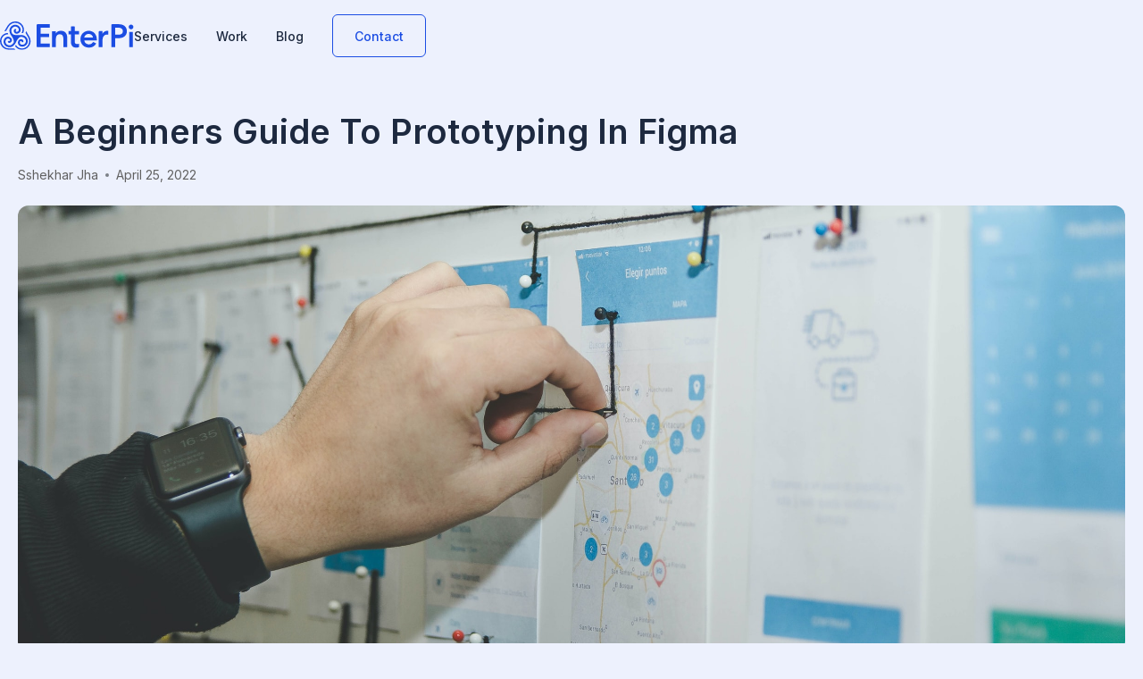

--- FILE ---
content_type: text/html; charset=utf-8
request_url: https://www.enterpi.com/blogs/a-beginners-guide-to-prototyping-in-figma
body_size: 12256
content:
<!DOCTYPE html><!-- This site was created in Webflow. https://webflow.com --><!-- Last Published: Fri Nov 28 2025 10:41:15 GMT+0000 (Coordinated Universal Time) --><html data-wf-domain="www.enterpi.com" data-wf-page="66f2ed18e9897a29b6e1751b" data-wf-site="66f2ed18e9897a29b6e17508" lang="en-US" data-wf-collection="66f2ed18e9897a29b6e17582" data-wf-item-slug="a-beginners-guide-to-prototyping-in-figma"><head><meta charset="utf-8"/><title>Enterpi software solutions</title><meta content="width=device-width, initial-scale=1" name="viewport"/><meta content="Webflow" name="generator"/><link href="https://cdn.prod.website-files.com/66f2ed18e9897a29b6e17508/css/enterpi-825caf78a816bcc0834083a7f451055.webflow.shared.9e5399702.css" rel="stylesheet" type="text/css"/><link href="https://fonts.googleapis.com" rel="preconnect"/><link href="https://fonts.gstatic.com" rel="preconnect" crossorigin="anonymous"/><script src="https://ajax.googleapis.com/ajax/libs/webfont/1.6.26/webfont.js" type="text/javascript"></script><script type="text/javascript">WebFont.load({  google: {    families: ["Poppins:regular,italic,500,500italic,600,600italic,700,700italic,800,800italic","Inter:regular,500,600,700","Urbanist:300,regular,500,600,700,800,900,300italic,italic,500italic,600italic,700italic,800italic,900italic"]  }});</script><script type="text/javascript">!function(o,c){var n=c.documentElement,t=" w-mod-";n.className+=t+"js",("ontouchstart"in o||o.DocumentTouch&&c instanceof DocumentTouch)&&(n.className+=t+"touch")}(window,document);</script><link href="https://cdn.prod.website-files.com/624aec8c5fe1036b1329c42f/62752f385a9af82c3d20dfd5_fav.svg" rel="shortcut icon" type="image/x-icon"/><link href="https://cdn.prod.website-files.com/624aec8c5fe1036b1329c42f/62752f3da82093087da16e37_epi-shortcut-icon.svg" rel="apple-touch-icon"/><script async="" src="https://www.googletagmanager.com/gtag/js?id=G-RJHKM3CJN3"></script><script type="text/javascript">window.dataLayer = window.dataLayer || [];function gtag(){dataLayer.push(arguments);}gtag('js', new Date());gtag('config', 'G-RJHKM3CJN3', {'anonymize_ip': false});</script><link rel="stylesheet" type="text/css" href="//cdn.jsdelivr.net/npm/slick-carousel@1.8.1/slick/slick.css"/>
<link rel="stylesheet" type="text/css" href="//cdn.jsdelivr.net/npm/slick-carousel@1.8.1/slick/slick-theme.css"/>

<style>
  html, body{
  	scroll-behavior: smooth;
  }
  textarea{resize: none;}
  .o-hidden{overflow:hidden}
  .line-clamp{
  	display: -webkit-box;
  	-webkit-box-orient: vertical;  
  	overflow: hidden;
  }
  .line-clamp.unset{
  	-webkit-line-clamp: unset;
  }  
  .line-clamp.two{
  	-webkit-line-clamp: 2;
  }  
  .line-clamp.three{
  	-webkit-line-clamp: 3;
  }
  .line-clamp.five{
  	-webkit-line-clamp: 5;
  }
  
  .epi-nav-bar.body-scrolled{
  	background-color: #fff;
    box-shadow: 0 0 30px rgb(0 0 0 / 20%);
  }
  
  .work-card-content{
  	display: -webkit-box;
  	-webkit-line-clamp: 3;
  	-webkit-box-orient: vertical;  
  	overflow: hidden;
  }
  .slick-slider .slick-list{margin-left: -12px; margin-right: -12px}
  .slick-slider .slick-slide{margin: 0 12px;}
  .slick-slider{margin-bottom: 48px !important;}
  .slick-dots{bottom: -48px; width: unset; text-align: left}
  .slick-dots li{width: 16px; height: unset}
  .slick-dots li:not(:last-child){margin-right: 4px}
  .slick-dots li button{width: unset; height: unset; padding: 0}
  .slick-dots li button::before{
    content: '';
    width: 100%;
    height: 4px;
    background-color: #E2E4E8;
    border-radius: 4px;
    opacity: 1;
    transition: all 0.3s ease;
  }
  .slick-dots li.slick-active{width: 20px}
  .slick-dots li.slick-active button:before{background-color: #258AFF}
  .slick-prev, .slick-next{
    width: 24px;
    height: 24px;
  	border: 1px solid #258aff;
    border-radius: 4px;
    display: flex;
    align-items: center;
    justify-content: center;
    top: unset;
    bottom: -48px;
    transform: unset;
    z-index: 2;
  }
  .slick-prev{left: unset; right: 32px}
  .slick-next{right: 0}
  .slick-prev::before, .slick-next::before{
    content: '';
    width: 6px;
    height: 6px;
  }
  .slick-prev::before{
    border-top: 2px solid #258aff;
    border-left: 2px solid #258aff;
    transform: rotate(-45deg) translate(1px, 1px);
  }
  .slick-next::before{
    border-top: 2px solid #258aff;
    border-right: 2px solid #258aff;
    transform: rotate(45deg) translate(-1px, 1px);
  }
  .epi-testimonial-slider .slick-track{
    display: flex;
    align-items: center;
  }
  .epi-testimonial-slider .slick-dots{
    width: 100%;
    text-align: center;
  }
  
  .epi-nav-menu::after{
    content: '';
    width: 100%;
    height: 4px;
    background-color: #258AFF;
    border-radius: 4px;
    position: absolute;
    bottom: -4px;
    left: 0;
    transition: all 0.3s ease;
  }
  
  .epi-nav-menu:hover::after,.epi-nav-menu[aria-current="page"]::after{
    bottom: 0;
  }  
    
  .epi-blog-details>div:not(:last-child), .testimonial-user-details>div:not(:last-child){
  	padding-right: 12px;
    position: relative;
    margin-right: 8px;
  }
  
  .epi-blog-details>div:not(:last-child)::after, .testimonial-user-details>div:not(:last-child)::after{
  	content: '';
    width: 4px;
    height: 4px;
    background-color: #7c8087;
    border-radius: 50%;
    position: absolute;
    top: 50%;
    right: 0;
    transform: translateY(-50%);
  }
  .epi-link-icon::after{
	content: '';
    width: 4px;
    height: 4px;
    background: transparent;
    border-top: 2px solid #fff;
    border-right: 2px solid #fff;
    position: absolute;
    transform: translate(4px, 5px) rotate(45deg);
  }
  .epi-featured-work-card:hover .epi-custom-link .epi-link-icon{
  	background-color: #fff;
  }
  .epi-featured-work-card:hover .epi-custom-link .epi-link-icon::after{
  	border-top-color: #258AFF;
    border-right-color: #258AFF;
  }
  .epi-works .epi-work-card:not(:last-child){
  	margin-right: 24px;
  }
   
  .epi-blog-content p{margin-bottom: 16px;}

  .text-gradient-v1{
  	background: -webkit-linear-gradient(right, #5F26BC 20%, #0085FF);
  }
  .text-gradient-v2{
  	background: -webkit-linear-gradient(right, #F5561A 10%, #F51A83);
  }
  .text-gradient-v3{
  	background: -webkit-linear-gradient(right, #0080FF 5%, #26BC47);
  }
  .text-gradient{
  	-webkit-background-clip: text;	
  	-webkit-text-fill-color: transparent;  
  }
  .epi-primary-button.outlined::after {
    content: '';
    width: 20px;
    height: 20px;
    border-radius: 50%;
    background: linear-gradient(to right, #0085FD, #5F26BC);
    position: absolute;
    top: -20px;
    left: -20px;
    z-index: -1;
    transition: all 0.5s ease;
  }
  .epi-primary-button.outlined:hover::after {
   	transform: scale(30);
  }
  .epi-primary-button.outlined:hover {
    transition-delay: 0.15s;
  }
  
  .epi-work-card:hover .epi-work-title{
  	background: -webkit-linear-gradient(right, #0080FF 5%, #26BC47);
    -webkit-background-clip: text;	
  	-webkit-text-fill-color: transparent;
  }
  
  .epi-hero-slider .slick-list, .epi-hero-slider .slick-track{height: 100%;}
  .epi-hero-slider .epi-hero-slide{height: 100% !important; display: flex !important; align-items: center !important;}
  .epi-hero-slider .epi-hero-slide:not(:last-child){margin-right: 40px;}
  .epi-hero-slider .epi-hero-slide-img{width: 100% !important; height: 100% !important; object-fit: contain;}
  
  .epi-location-tab.active .epi-location-icon-wrapper{background-color: #258aff}
  
  .service-tab-expand-icon.clicked{transform: rotate(180deg)}
  .service-tab-content{
   	display: -webkit-box;
  	-webkit-box-orient: vertical;  
  	overflow: hidden;
    -webkit-line-clamp: 2;
  }
  .service-tab-content.expanded{
  	-webkit-line-clamp: unset;
  }
  
  .social-media.facebook .social-media-bg{background-color: #3b5998}
  .social-media.linkedin .social-media-bg{background-color: #007bb5}
  .social-media.twitter .social-media-bg{background-color: #55acee}
  .social-media.instagram .social-media-bg{background-color: #262626}  
  
  .our-work-grid .w-dyn-item:nth-child(1){background-color: #EAFFF4}
  .our-work-grid .w-dyn-item:nth-child(2){background-color: #FFEFFF}
  .our-work-grid .w-dyn-item:nth-child(3){background-color: #FFFAE3}
  
  .w-richtext figure{
    margin: 32px 0;
  }
  
  @media only screen and (max-width: 767px){
    .epi-nav-menu-wrapper{
      position: fixed;
      top: 0;
      left: 0;
      width: 100%;
      height: 100vh;
      background: #fff;
      padding: 90px 24px 24px 24px;
      display: flex;
      flex-direction: column;
      align-items: flex-start;
      justify-content: unset;
      gap: 16px;
      transform: translateX(-100%);
      transition: all 0.75s ease;
      z-index: 10001;
    }
    .epi-nav-menu-wrapper.open {
        transform: translateX(0);
    }
    .epi-nav-menu{
   		align-self: stretch;
      	height: auto;
    }
    .epi-nav-menu::after{display: none}
    
    .highlighted-blog.big{grid-row: unset}
  }
  
  @media only screen and (width: 1024px){
    .epi-container, .epi-nav-container{padding: 0 30px;}
    .our-work-grid, .expertise-grid, .project-types-grid, .call-grid{width: 100%}
    .epi-sec-title._w-50{width: 60%}
    .epi-secondary-heading, .epi-approach{width: 80%}
    .epi-highlighted-blog-content-wrapper{padding: 16px}
    .epi-location-tab{min-width: unset; flex-direction: column; gap: 16px;}
    .epi-work-content-title{font-size: 18px;}
  }
  
</style></head><body class="body"><div class="epi-nav-bar"><div class="epi-nav-container w-container"><a aria-label="EnterPi Software Solutions" href="/" class="epi-nav-logo w-inline-block"><img src="https://cdn.prod.website-files.com/66f2ed18e9897a29b6e17508/66f2ed18e9897a29b6e17695_epi-logo-v2.svg" loading="lazy" alt="" class="epi-logo"/></a><div class="epi-nav-menu-wrapper"><a href="/services" class="epi-nav-menu w-inline-block"><div>Services</div></a><a href="/work" class="epi-nav-menu w-inline-block"><div>Work</div></a><a href="/blog" class="epi-nav-menu w-inline-block"><div>Blog</div></a><a href="/contact" class="epi-primary-button outlined w-button">Contact</a></div><div data-w-id="c93396a4-80e6-9133-d1ba-b295860a01e6" class="epi-hamburger-wrapper"><div data-w-id="9cd4b217-503c-8a15-d33e-e2374ed71d3a" data-is-ix2-target="1" data-animation-type="lottie" data-src="https://cdn.prod.website-files.com/66f2ed18e9897a29b6e17508/66f2ed18e9897a29b6e1769a_93875-hamburger-menu.json" data-loop="0" data-direction="1" data-autoplay="0" data-renderer="svg" data-default-duration="1.6166666666666667" data-duration="0" data-ix2-initial-state="0"></div></div></div></div><div class="epi-blog-page"><div class="epi-container w-container"><h1 class="epi-blog-header">A Beginners Guide To Prototyping In Figma</h1><div class="epi-blog-details"><div>Sshekhar Jha</div><div>April 25, 2022</div></div><div class="epi-blog-main-img"><img src="https://cdn.prod.website-files.com/66f2ed18e9897a29b6e1752f/66f2ed18e9897a29b6e176ce_prototyping.jpg" loading="lazy" alt="" class="epi-image"/></div><div class="epi-blog-content w-richtext"><p>Any professional that’s involved in UI design development or graphical editing of any sort may have heard of a popular web-based app dedicated to this purpose called Figma. </p><p>A free-to-use app, Figma has enabled a host of freelance designers, boutique design firms, and UI/UX development agencies to leverage its capabilities and create visually appealing easy-to-use interfaces/ graphics.</p><p>Prototyping is the process of curating flows to explore how users may be able to interact with your app. They’re an amazing way to:</p><ol role="list"><li>Preview iterations of user flows</li><li>Test iterations and interactions</li><li>Share, present and gather feedback on what you’ve created from different stakeholders.</li></ol><p>In this article, we shall touch upon a few points that you could keep in mind the next time you’re prototyping a design flow in Figma:</p><p>‍</p><p><strong>Initial Flow Layout</strong></p><p>Figma allows you to design a variety of iterations of a users journey and experience on your app simultaneously and judge which one would suit best in terms of ease of use and aesthetics.</p><p>A flow layout is basically a network of different frames in a single page. Prototyping can help you expand on individual elements of said flow layout. For instance: If you’re designing an app to sell shoes online, a prototype can help you work on individual elements such as sign-up, checkout, items on wishlist etc. </p><p>A flow is created when you establish a connection between two frames.</p><p>‍</p><p><strong>Use Master Components</strong></p><p>You can take individual elements that you want in your app and turn those elements into components. Post that, all you need to do is link each sub-element of that element to the requisite frame. Doing this will allow you to automate the connection process anytime you create an instance of that element. </p><p>For this, all you have to keep in mind is that you’ll need to create a new master component from your library.</p><p>‍</p><p><strong>Simulate Your Interactions</strong></p><p>An understated yet important factor to consider while prototyping is to create simulated interactions so that the UX doesn’t feel abrupt. Adding elements that are realistic, for instance, a loading screen, can really help bridge that gap and make the experience feel seamless, even with delays. </p><p>One such hack is to use an after-delay trigger. This trigger ensures that specific interactions take place after a set duration. An addition of this deliberate delay is useful when they’re paired with overlays.</p><p>These are a few handy tricks that you can leverage to make the process just a little bit simpler, but highly effective. Try to apply these the next time you’re about to set up a fresh prototype. You may just discover something that was previously oblivious to you.</p></div></div></div><div class="epi-section bg-white"><div class="epi-container w-container"><div class="epi-section-title-wrapper"><h2 class="epi-section-header">Related blogs</h2></div><div class="epi-works-wrapper"><div class="w-dyn-list"><div role="list" class="epi-works w-dyn-items"><div role="listitem" class="w-dyn-item"><a href="/blogs/accessibility-guidelines-for-a-ux-designer-part-5-layout-media-and-visual-design" target="_blank" class="epi-work-card w-inline-block"><div class="epi-work-img-wrapper"><img src="https://cdn.prod.website-files.com/66f2ed18e9897a29b6e1752f/66f2ed18e9897a29b6e176d8_balazs-ketyi-_x335IZXxfc-unsplash.jpg" loading="lazy" alt="Accessibility Guidelines For A UX Designer  Part 5- Layout, Media and Visual Design" class="epi-image"/></div><p class="epi-work-creation-date">Sshekhar Jha</p><h2 class="epi-work-title">Accessibility Guidelines For A UX Designer  Part 5- Layout, Media and Visual Design</h2><p class="epi-work-excerpt">In the final part of our Accessibility Guidelines Series, we’ll see how Layout, Media and Visual Design Elements go a long way in improving the accessibility standards of your design.
</p></a></div><div role="listitem" class="w-dyn-item"><a href="/blogs/accessibility-guidelines-for-a-ux-designer-part-4-touch-targets-external-links-and-animations" target="_blank" class="epi-work-card w-inline-block"><div class="epi-work-img-wrapper"><img src="https://cdn.prod.website-files.com/66f2ed18e9897a29b6e1752f/66f2ed18e9897a29b6e176d7_green-chameleon-s9CC2SKySJM-unsplash.jpg" loading="lazy" alt="Accessibility Guidelines For A UX Designer  Part 4- Touch Targets, External Links and Animations" class="epi-image"/></div><p class="epi-work-creation-date">Sshekhar Jha</p><h2 class="epi-work-title">Accessibility Guidelines For A UX Designer  Part 4- Touch Targets, External Links and Animations</h2><p class="epi-work-excerpt">In part 4 of our Accessibility Guidelines Series, we’ll dive into Touch Targets, External Links and Animations and how these help improve the accessibility levels of your design.</p></a></div><div role="listitem" class="w-dyn-item"><a href="/blogs/accessibility-guidelines-for-a-ux-designer-part-2-independent-design" target="_blank" class="epi-work-card w-inline-block"><div class="epi-work-img-wrapper"><img src="https://cdn.prod.website-files.com/66f2ed18e9897a29b6e1752f/66f2ed18e9897a29b6e176d5_headway-5QgIuuBxKwM-unsplash.jpg" loading="lazy" alt="Accessibility Guidelines For A UX Designer  Part 2- Independent Design" class="epi-image"/></div><p class="epi-work-creation-date">Sshekhar Jha</p><h2 class="epi-work-title">Accessibility Guidelines For A UX Designer  Part 2- Independent Design</h2><p class="epi-work-excerpt">The concept of Design Accessibility has several sub-concepts laid within it to make its guidelines as comprehensive and all-encompassing as possible. Among those sub-concepts is the idea of Independent Design.
</p></a></div><div role="listitem" class="w-dyn-item"><a href="/blogs/accessibility-guidelines-for-a-ux-designer-part-1-content-and-structure" target="_blank" class="epi-work-card w-inline-block"><div class="epi-work-img-wrapper"><img src="https://cdn.prod.website-files.com/66f2ed18e9897a29b6e1752f/66f2ed18e9897a29b6e176d4_20945083.jpg" loading="lazy" alt="Accessibility Guidelines For A UX Designer  Part 1- Content and Structure" class="epi-image"/></div><p class="epi-work-creation-date">Sshekhar Jha</p><h2 class="epi-work-title">Accessibility Guidelines For A UX Designer  Part 1- Content and Structure</h2><p class="epi-work-excerpt">As a UX designer, you need to know that UX is a pivotal component of creating a design that is accessible to all who interact with an interface, irrespective of disabilities. Your UX design philosophy should intrinsically include provisions for creating layouts that aid design accessibility and consciously try to work on elements such as colours, font, and such that further that effort to create a truly accessible design experience.
</p></a></div><div role="listitem" class="w-dyn-item"><a href="/blogs/the-different-levels-of-wcag-standards" target="_blank" class="epi-work-card w-inline-block"><div class="epi-work-img-wrapper"><img src="https://cdn.prod.website-files.com/66f2ed18e9897a29b6e1752f/66f2ed18e9897a29b6e176d3_Man%20sitting%20at%20desk%20and%20unlocking%20computer.jpg" loading="lazy" alt="The Different Levels Of WCAG Standards" class="epi-image"/></div><p class="epi-work-creation-date">Sshekhar Jha</p><h2 class="epi-work-title">The Different Levels Of WCAG Standards</h2><p class="epi-work-excerpt">WCAG, short for Web Content Accessibility Guidelines, are a series of guidelines laid out by the Web Accessibility Initiative, which is affiliated with the World Wide Web Consortium, the entity that upholds international standards for how the internet should function.</p></a></div><div role="listitem" class="w-dyn-item"><a href="/blogs/the-many-lenses-of-accessible-design" target="_blank" class="epi-work-card w-inline-block"><div class="epi-work-img-wrapper"><img src="https://cdn.prod.website-files.com/66f2ed18e9897a29b6e1752f/66f2ed18e9897a29b6e176d1_Blog%20(1).jpg" loading="lazy" alt="The Many Lenses Of Accessible Design" class="epi-image"/></div><p class="epi-work-creation-date">Sshekhar Jha</p><h2 class="epi-work-title">The Many Lenses Of Accessible Design</h2><p class="epi-work-excerpt">‘Accessible Design’ is a phrase that has gained significant currency in the global web/mobile design ecosystem over the past few years. The concept of accessible design has undergone a sea change, and making design more inclusive to accommodate the needs of users, is at the centre of that evolution.</p></a></div><div role="listitem" class="w-dyn-item"><a href="/blogs/what-makes-a-good-ui-stand-out" target="_blank" class="epi-work-card w-inline-block"><div class="epi-work-img-wrapper"><img src="https://cdn.prod.website-files.com/66f2ed18e9897a29b6e1752f/66f2ed18e9897a29b6e176cf_goodui.jpg" loading="lazy" alt="What Makes a Good UI Stand Out" class="epi-image"/></div><p class="epi-work-creation-date">Sshekhar Jha</p><h2 class="epi-work-title">What Makes a Good UI Stand Out</h2><p class="epi-work-excerpt">Whenever people talk about how easy or difficult it is to use an app, navigate a website or use get the information they need; they’re talking about the UI, even if they don’t know about it.</p></a></div><div role="listitem" class="w-dyn-item"><a href="/blogs/upcoming-trends-in-reactjs" target="_blank" class="epi-work-card w-inline-block"><div class="epi-work-img-wrapper"><img src="https://cdn.prod.website-files.com/66f2ed18e9897a29b6e1752f/66f2ed18e9897a29b6e176cd_reactjs.jpg" loading="lazy" alt="Upcoming Trends in ReactJS" class="epi-image"/></div><p class="epi-work-creation-date">Sshekhar Jha</p><h2 class="epi-work-title">Upcoming Trends in ReactJS</h2><p class="epi-work-excerpt">Since its inception in 2010, React has found favour with the global developer community as well as some of the biggest app development entities in the most popular industries across the globe. Given its proclivity to allow for dynamism and experimentation, it has slowly become the go-to programme when it comes to app development for mobile and web.</p></a></div><div role="listitem" class="w-dyn-item"><a href="/blogs/the-makings-of-a-good-ux-designer" target="_blank" class="epi-work-card w-inline-block"><div class="epi-work-img-wrapper"><img src="https://cdn.prod.website-files.com/66f2ed18e9897a29b6e1752f/66f2ed18e9897a29b6e176cc_goodux.jpg" loading="lazy" alt="The Makings of a Good UX Designer" class="epi-image"/></div><p class="epi-work-creation-date">Sshekhar Jha</p><h2 class="epi-work-title">The Makings of a Good UX Designer</h2><p class="epi-work-excerpt">UX Design or User Experience design is a phrase that has gained prominence since the dawn of the ‘app culture’. Increasingly, companies that create applications for any purpose have been dedicating a lot of time, energy, resources, and finances to developing a User Experience on their apps that hits home with their potential and current users.</p></a></div><div role="listitem" class="w-dyn-item"><a href="/blogs/the-evolution-of-ui-design-in-2022-and-beyond" target="_blank" class="epi-work-card w-inline-block"><div class="epi-work-img-wrapper"><img src="https://cdn.prod.website-files.com/66f2ed18e9897a29b6e1752f/66f2ed18e9897a29b6e17534_625d72f3938eaa5b602d54c3_bg-3.jpg" loading="lazy" alt="The Evolution of UI Design in 2022 and Beyond" class="epi-image"/></div><p class="epi-work-creation-date">Sshekhar Jha</p><h2 class="epi-work-title">The Evolution of UI Design in 2022 and Beyond</h2><p class="epi-work-excerpt">UI or User Interface is a concept that has gained incremental currency over the past few years among people who use any sort of digital platform, app or device in their day-to-day lives.
Simply put, a UI or User Interface refers to the layout of an app, digital platform or digital device that people interact with. </p></a></div><div role="listitem" class="w-dyn-item"><a href="/blogs/the-evolution-of-reactjs" target="_blank" class="epi-work-card w-inline-block"><div class="epi-work-img-wrapper"><img src="https://cdn.prod.website-files.com/66f2ed18e9897a29b6e1752f/66f2ed18e9897a29b6e17534_625d72f3938eaa5b602d54c3_bg-3.jpg" loading="lazy" alt="The Evolution of ReactJS" class="epi-image"/></div><p class="epi-work-creation-date">Sshekhar Jha</p><h2 class="epi-work-title">The Evolution of ReactJS</h2><p class="epi-work-excerpt">In the year 2010, Facebook launched React as an open-sourced library for its own version of PHP, which was called XHP. The intent behind launching XHP was to make front-end development easier, primarily by reducing the chances of malicious code such as XSS impacting web applications.
</p></a></div><div role="listitem" class="w-dyn-item"><a href="/blogs/the-best-ways-to-manage-your-remote-ui-ux-design-teams" target="_blank" class="epi-work-card w-inline-block"><div class="epi-work-img-wrapper"><img src="https://cdn.prod.website-files.com/66f2ed18e9897a29b6e1752f/66f2ed18e9897a29b6e176d2_4782112.jpg" loading="lazy" alt="The Best Ways To Manage Your Remote UI/UX Design Teams" class="epi-image"/></div><p class="epi-work-creation-date">Sshekhar Jha</p><h2 class="epi-work-title">The Best Ways To Manage Your Remote UI/UX Design Teams</h2><p class="epi-work-excerpt">Working with a bunch of professionals from remote locations can be an uphill undertaking under the best of circumstances. Synergising workflows, delegating tasks, defining KPIs and taking stock of the project’s progress collectively and from every individual are just a few challenges that remote work initially brings on.</p></a></div><div role="listitem" class="w-dyn-item"><a href="/blogs/the-best-ways-to-manage-your-remote-react-js-teams" target="_blank" class="epi-work-card w-inline-block"><div class="epi-work-img-wrapper"><img src="https://cdn.prod.website-files.com/66f2ed18e9897a29b6e1752f/66f2ed18e9897a29b6e17534_625d72f3938eaa5b602d54c3_bg-3.jpg" loading="lazy" alt="The Best Ways To Manage Your Remote React JS Teams" class="epi-image"/></div><p class="epi-work-creation-date">Sshekhar Jha</p><h2 class="epi-work-title">The Best Ways To Manage Your Remote React JS Teams</h2><p class="epi-work-excerpt">The one new skill that every project manager, product manager and senior tech executive has had to learn in the past two years is how to effectively and efficiently manage their teams working remotely.</p></a></div><div role="listitem" class="w-dyn-item"><a href="/blogs/the-basics-of-integrating-accessibility-with-design" target="_blank" class="epi-work-card w-inline-block"><div class="epi-work-img-wrapper"><img src="https://cdn.prod.website-files.com/66f2ed18e9897a29b6e1752f/66f2ed18e9897a29b6e17534_625d72f3938eaa5b602d54c3_bg-3.jpg" loading="lazy" alt="The Basics of Integrating Accessibility with Design" class="epi-image"/></div><p class="epi-work-creation-date">Sshekhar Jha</p><h2 class="epi-work-title">The Basics of Integrating Accessibility with Design</h2><p class="epi-work-excerpt">Over the years, as the process of Designing apps has evolved, one simple fact has become increasingly transparent; at every stage of the design process, you as a designer need to stick to one simple principle: Usability for All.</p></a></div><div role="listitem" class="w-dyn-item"><a href="/blogs/should-you-develop-your-own-custom-software-a-brief-look" target="_blank" class="epi-work-card w-inline-block"><div class="epi-work-img-wrapper"><img src="https://cdn.prod.website-files.com/66f2ed18e9897a29b6e1752f/66f2ed18e9897a29b6e17534_625d72f3938eaa5b602d54c3_bg-3.jpg" loading="lazy" alt="Should You Develop Your Own Custom Software: A Brief Look" class="epi-image"/></div><p class="epi-work-creation-date">Sshekhar Jha</p><h2 class="epi-work-title">Should You Develop Your Own Custom Software: A Brief Look</h2><p class="epi-work-excerpt">A lot of companies today that rely on software to build products are faced with a perennial question: Should they create their custom software, or should we customise an existing software to best suit their development needs. In this article, we shall try to figure out a better alternative or whether either option is equally applicable.</p></a></div><div role="listitem" class="w-dyn-item"><a href="/blogs/how-to-conduct-a-comprehensive-ui-ux-design-review" target="_blank" class="epi-work-card w-inline-block"><div class="epi-work-img-wrapper"><img src="https://cdn.prod.website-files.com/66f2ed18e9897a29b6e1752f/66f2ed18e9897a29b6e17534_625d72f3938eaa5b602d54c3_bg-3.jpg" loading="lazy" alt="How To Conduct A Comprehensive UI/UX Design Review" class="epi-image"/></div><p class="epi-work-creation-date">Sshekhar Jha</p><h2 class="epi-work-title">How To Conduct A Comprehensive UI/UX Design Review</h2><p class="epi-work-excerpt">First impressions matter. And that’s what The UI (User Interface) and UX (User Experience) of your app are for a new user. Getting the users hooked onto your app as soon as they begin to use it is half the battle, and conducting a comprehensive UI/UX review is your way to win that battle.</p></a></div><div role="listitem" class="w-dyn-item"><a href="/blogs/designing-apps-for-the-travel-industry-a-guidebook" target="_blank" class="epi-work-card w-inline-block"><div class="epi-work-img-wrapper"><img src="https://cdn.prod.website-files.com/66f2ed18e9897a29b6e1752f/66f2ed18e9897a29b6e17534_625d72f3938eaa5b602d54c3_bg-3.jpg" loading="lazy" alt="Designing Apps for the Travel Industry: A Guidebook" class="epi-image"/></div><p class="epi-work-creation-date">Sshekhar Jha</p><h2 class="epi-work-title">Designing Apps for the Travel Industry: A Guidebook</h2><p class="epi-work-excerpt">Ever since Apps have become the go-to for any type of service that someone wants to use, the travel industry has seen a favourable adaptation towards facilitating easy access to relevant information to all kinds of travellers.
</p></a></div><div role="listitem" class="w-dyn-item"><a href="/blogs/an-introduction-to-node-js" target="_blank" class="epi-work-card w-inline-block"><div class="epi-work-img-wrapper"><img src="https://cdn.prod.website-files.com/66f2ed18e9897a29b6e1752f/66f2ed18e9897a29b6e17534_625d72f3938eaa5b602d54c3_bg-3.jpg" loading="lazy" alt="An Introduction to Node JS" class="epi-image"/></div><p class="epi-work-creation-date">Sshekhar Jha</p><h2 class="epi-work-title">An Introduction to Node JS</h2><p class="epi-work-excerpt">As the spectrum of software development has widened, Node JS is a tool that has found its way amongst the most reliable development tools in the global developer community.</p></a></div><div role="listitem" class="w-dyn-item"><a href="/blogs/a-few-figma-best-practices-for-your-next-project" target="_blank" class="epi-work-card w-inline-block"><div class="epi-work-img-wrapper"><img src="https://cdn.prod.website-files.com/66f2ed18e9897a29b6e1752f/66f2ed18e9897a29b6e17534_625d72f3938eaa5b602d54c3_bg-3.jpg" loading="lazy" alt="A Few Figma Best Practices For Your Next Project" class="epi-image"/></div><p class="epi-work-creation-date">Sshekhar Jha</p><h2 class="epi-work-title">A Few Figma Best Practices For Your Next Project</h2><p class="epi-work-excerpt">Figma is a web-based platform that allows its users to create UI, UX design prototypes and Graphics. It’s very extensive in its usability and over time, has gained the confidence of designers and developers for its easy to use layout and a host of design capabilities.
</p></a></div><div role="listitem" class="w-dyn-item"><a href="/blogs/a-brief-guide-to-conducting-react-js-code-reviews" target="_blank" class="epi-work-card w-inline-block"><div class="epi-work-img-wrapper"><img src="https://cdn.prod.website-files.com/66f2ed18e9897a29b6e1752f/66f2ed18e9897a29b6e17534_625d72f3938eaa5b602d54c3_bg-3.jpg" loading="lazy" alt="A Brief Guide To Conducting React JS Code Reviews" class="epi-image"/></div><p class="epi-work-creation-date">Sshekhar Jha</p><h2 class="epi-work-title">A Brief Guide To Conducting React JS Code Reviews</h2><p class="epi-work-excerpt">One of the most important steps before launching an app is to test it for any stop-gaps. It can be a time-consuming process since each element of the app has to be thoroughly perused. To help you save a bit of time, we’ve compiled a short checklist of things you need to go through while reviewing your React JS code.</p></a></div><div role="listitem" class="w-dyn-item"><a href="/blogs/a-beginners-guide-to-prototyping-in-figma" target="_blank" aria-current="page" class="epi-work-card w-inline-block w--current"><div class="epi-work-img-wrapper"><img src="https://cdn.prod.website-files.com/66f2ed18e9897a29b6e1752f/66f2ed18e9897a29b6e176ce_prototyping.jpg" loading="lazy" alt="A Beginners Guide To Prototyping In Figma" class="epi-image"/></div><p class="epi-work-creation-date">Sshekhar Jha</p><h2 class="epi-work-title">A Beginners Guide To Prototyping In Figma</h2><p class="epi-work-excerpt">Any professional that’s involved in UI design development or graphical editing of any sort may have heard of a popular web-based app dedicated to this purpose called Figma. </p></a></div></div></div></div></div></div><div class="epi-section alt-padding o-hidden"><div class="epi-container w-container"><div class="epi-cta-block"><h2 class="epi-cta-text text-gradient text-gradient-v1">Start building things faster, better.</h2><a href="/talk-to-us" class="epi-primary-button _w-200 w-button">Talk to us</a></div></div><img src="https://cdn.prod.website-files.com/66f2ed18e9897a29b6e17508/66f2ed18e9897a29b6e17698_epi-symbol-v2.svg" loading="lazy" alt="" class="epi-watermark"/></div><div class="footer"><div class="epi-container w-container"><a href="/" class="epi-footer-logo w-inline-block"><img src="https://cdn.prod.website-files.com/66f2ed18e9897a29b6e17508/66f2ed18e9897a29b6e17695_epi-logo-v2.svg" loading="lazy" alt="EnterPi Software Solutions" class="footer-logo"/></a><div class="w-layout-grid footer-grid"><div class="epi-contact-links"><a href="mailto:contact@enterpi.com" class="epi-contact-link w-inline-block"><div class="footer-icon-wrapper"><img src="https://cdn.prod.website-files.com/66f2ed18e9897a29b6e17508/66f2ed18e9897a29b6e176c5_envelope-blue.svg" loading="lazy" alt="Email"/></div><div>contact@enterpi.com</div></a><a href="tel:+918885251753" class="epi-contact-link w-inline-block"><div class="footer-icon-wrapper"><img src="https://cdn.prod.website-files.com/66f2ed18e9897a29b6e17508/66f2ed18e9897a29b6e176c6_phone-blue.svg" loading="lazy" alt="call"/></div><div>+91 888 525 1753</div></a></div><div class="epi-detail"><div class="footer-icon-wrapper big"><img src="https://cdn.prod.website-files.com/66f2ed18e9897a29b6e17508/66f2ed18e9897a29b6e176c7_location-blue.svg" loading="lazy" alt="location"/></div><div class="footer-detail-content"><p class="footer-content-label">india</p><p class="footer-detail">2nd Floor, Purva Summit, iSprout, Whitefields, Kondapur, Hyderabad, Telangana, 500084, INDIA</p></div></div><div class="epi-detail"><div class="footer-icon-wrapper big"><img src="https://cdn.prod.website-files.com/66f2ed18e9897a29b6e17508/66f2ed18e9897a29b6e176c7_location-blue.svg" loading="lazy" alt="location"/></div><div class="footer-detail-content"><p class="footer-content-label">usa</p><p class="footer-detail">291 St, Botolph Street,<br/>Boston, MA, O2115.</p></div></div></div><div class="w-layout-grid epi-footer-certifications-grid"><a id="w-node-_1d091a79-39af-10f6-0f73-2072732783e3-7b0e49d5" href="/clutch-review" class="epi-certification w-inline-block"><img src="https://cdn.prod.website-files.com/66f2ed18e9897a29b6e17508/66f2ed18e9897a29b6e17662_clutch.svg" loading="lazy" alt="" class="epi-certification-image"/><p>Clutch recognises EnterPi Software Solutions as a top software development company in India</p></a><a id="w-node-_7c8da4cd-8060-c60c-f03a-f70ccf2c299a-7b0e49d5" href="/the-manifest-review" class="epi-certification w-inline-block"><img src="https://cdn.prod.website-files.com/66f2ed18e9897a29b6e17508/66f2ed18e9897a29b6e176c2_the-manifest.png" loading="lazy" alt="" class="epi-certification-image"/><p>The Manifest names EnterPi Software Solutions as Hyderabad’s Best Recommended App Development Company for 2022</p></a><div id="w-node-_3146cdc8-62ac-1489-c3a5-f749e0708356-7b0e49d5" class="epi-certification"><img src="https://cdn.prod.website-files.com/66f2ed18e9897a29b6e17508/66f2ed18e9897a29b6e176c8_CMMI%205.png" loading="lazy" alt="CMMI 5" class="epi-certification-image"/><p>EnterPi Software Solutions is appraised at CMMI Maturity Level 5</p></div><div id="w-node-_7887da59-336b-5c63-2ec0-73bf97a9e395-7b0e49d5" class="epi-certification"><img src="https://cdn.prod.website-files.com/66f2ed18e9897a29b6e17508/66f2ed18e9897a29b6e176c4_ISO.svg" loading="lazy" alt="ISO" class="epi-certification-image"/><p>EnterPi Software Solutions is an ISO 9001:2015 certified company</p></div></div><div class="epi-copyrights-sec"><div class="copyrights"><p class="copyrights-text">Copyright ©<span class="copyright-year"></span> EnterPi Software Solutions Private Limited. All rights reserved.</p><a href="/privacy-policy" class="epi-link fs-13 d-none">Privacy Policy</a></div><div class="social-media-links"><a href="https://www.facebook.com/EnterPi/" target="_blank" class="social-media facebook w-inline-block"><img src="https://cdn.prod.website-files.com/66f2ed18e9897a29b6e17508/66f2ed18e9897a29b6e176be_facebook.svg" loading="lazy" width="31" alt="Facebook" class="social-icon"/><div class="social-media-bg"></div></a><a href="https://www.linkedin.com/company/enterpi" target="_blank" class="social-media linkedin w-inline-block"><img src="https://cdn.prod.website-files.com/66f2ed18e9897a29b6e17508/66f2ed18e9897a29b6e176bf_linkedin.svg" loading="lazy" alt="LinkedIn" class="social-icon"/><div class="social-media-bg"></div></a><a href="https://twitter.com/enterpi" target="_blank" class="social-media twitter w-inline-block"><img src="https://cdn.prod.website-files.com/66f2ed18e9897a29b6e17508/66f2ed18e9897a29b6e176c1_twitter.svg" loading="lazy" alt="Twitter" class="social-icon"/><div class="social-media-bg"></div></a><a href="https://instagram.com/enterpiofficial" target="_blank" class="social-media instagram w-inline-block"><img src="https://cdn.prod.website-files.com/66f2ed18e9897a29b6e17508/66f2ed18e9897a29b6e176c0_instagram.svg" loading="lazy" alt="Instagram" class="social-icon"/><div class="social-media-bg"></div></a></div></div></div></div><script src="https://d3e54v103j8qbb.cloudfront.net/js/jquery-3.5.1.min.dc5e7f18c8.js?site=66f2ed18e9897a29b6e17508" type="text/javascript" integrity="sha256-9/aliU8dGd2tb6OSsuzixeV4y/faTqgFtohetphbbj0=" crossorigin="anonymous"></script><script src="https://cdn.prod.website-files.com/66f2ed18e9897a29b6e17508/js/webflow.schunk.e0c428ff9737f919.js" type="text/javascript"></script><script src="https://cdn.prod.website-files.com/66f2ed18e9897a29b6e17508/js/webflow.schunk.3b1ebb9f79295c40.js" type="text/javascript"></script><script src="https://cdn.prod.website-files.com/66f2ed18e9897a29b6e17508/js/webflow.ad986cb0.6bef2934657ea30a.js" type="text/javascript"></script><script type="text/javascript" src="//cdn.jsdelivr.net/npm/slick-carousel@1.8.1/slick/slick.min.js"></script>

<script>
Webflow.push(function() {
  $('.copyright-year').text(new Date().getFullYear());
});
</script>

<script>
$(document).ready(function(){
  
  $(window).scroll(function() {    
    var scroll = $(window).scrollTop();
    if (scroll >= 200) {
        $(".epi-nav-bar").addClass("body-scrolled");
    }
    else{
        $(".epi-nav-bar").removeClass("body-scrolled");
    }
  });
  
  $('.epi-testimonial-slider').slick({
    dots: true,
    arrows: false,
    infinite: true,
    speed: 300,
    autoplay: true,
    autoplaySpeed: 3000,
    slidesToShow: 1,
    slidesToScroll: 1,
    responsive: [
      {
        breakpoint: 1024,
        settings: {
          slidesToShow: 1,
          slidesToScroll: 1,
          infinite: true
        }
      },
      {
        breakpoint: 600,
        settings: {
          slidesToShow: 1,
          slidesToScroll: 1
        }
      },
      {
        breakpoint: 480,
        settings: {
          slidesToShow: 1,
          slidesToScroll: 1
        }
      }
    ]
  });
  
  $('.epi-works').slick({
    dots: true,
    arrows: true,
    speed: 300,
    autoplay: true,
    autoplaySpeed: 3000,
    slidesToShow: 3,
    slidesToScroll: 1,
    responsive: [
      {
        breakpoint: 1024,
        settings: {
          slidesToShow: 3,
          slidesToScroll: 1,
          infinite: true,
          dots: true
        }
      },
      {
        breakpoint: 600,
        settings: {
          slidesToShow: 2,
          slidesToScroll: 1
        }
      },
      {
        breakpoint: 480,
        settings: {
          slidesToShow: 1,
          slidesToScroll: 1
        }
      }
    ]
  });
  
})
</script>

<script>
  $(document).ready(function(){
    $('.epi-hero-slider').slick({
        slidesToShow: 4,
        slidesToScroll: 1,
        autoplay: true,
        autoplaySpeed: 0,
        speed: 8000,
        cssEase: 'linear',
        responsive: [
          {
            breakpoint: 1024,
            settings: {
              slidesToShow: 1,
              slidesToScroll: 1,
              infinite: true
            }
          },
          {
            breakpoint: 600,
            settings: {
              slidesToShow: 1,
              slidesToScroll: 1
            }
          },
          {
            breakpoint: 480,
            settings: {
              slidesToShow: 1,
              slidesToScroll: 1
            }
          }
        ]
      }); 
  })
</script>

<script>
$(document).ready(function(){
  /* Contact page map change functionality */
  $('#india').click(function(){
  	$(this).addClass("active").siblings().removeClass("active");
    $('.epi-location-map-wrapper iframe').attr('src', 'https://www.google.com/maps/embed?pb=!1m18!1m12!1m3!1d3806.5636910720864!2d78.37634681545582!3d17.432714088051473!2m3!1f0!2f0!3f0!3m2!1i1024!2i768!4f13.1!3m3!1m2!1s0x3bcb99d7eb258ef3%3A0x8d10c235d3b257a!2sEnterPi%20Software%20Solutions%20Private%20Limited!5e0!3m2!1sen!2sin!4v1651677879005!5m2!1sen!2sin');
  })
  $('#usa').click(function(){
  	$(this).addClass("active").siblings().removeClass("active");
    $('.epi-location-map-wrapper iframe').attr('src', 'https://www.google.com/maps/embed?pb=!1m18!1m12!1m3!1d1474.5489330184087!2d-71.08797354169518!3d42.34043679479701!2m3!1f0!2f0!3f0!3m2!1i1024!2i768!4f13.1!3m3!1m2!1s0x89e37a184ac13497%3A0x3aaa8de15800298b!2s291%20St%20Botolph%20St%2C%20Boston%2C%20MA%2002115%2C%20USA!5e0!3m2!1sen!2sin!4v1651741070295!5m2!1sen!2sin');
  })
  
  /* Responsive menu */
  $('.epi-hamburger-wrapper').click(function(){
  	$('.epi-nav-menu-wrapper').toggleClass('open');
    $('body').toggleClass('o-hidden');
  })
  
  /* Services expand functionality */
  $('.service-tab-expand-icon').click(function(){
    var lineClampedEle = $(this).siblings('.service-tab-content-wrapper').children('.service-tab-content');
    lineClampedEle.toggleClass('expanded');
    $(this).toggleClass('clicked');
  })
  
})
</script>

<!-- Messenger Chat Plugin Code -->
    <!-- <div id="fb-root"></div>
    <div id="fb-customer-chat" class="fb-customerchat">
    </div>
    <script>
      var chatbox = document.getElementById('fb-customer-chat');
      chatbox.setAttribute("page_id", "137933869584067");
      chatbox.setAttribute("attribution", "biz_inbox");
    </script>
    <script>
      window.fbAsyncInit = function() {
        FB.init({
          xfbml            : true,
          version          : 'v14.0'
        });
      };
      (function(d, s, id) {
        var js, fjs = d.getElementsByTagName(s)[0];
        if (d.getElementById(id)) return;
        js = d.createElement(s); js.id = id;
        js.src = 'https://connect.facebook.net/en_US/sdk/xfbml.customerchat.js';
        fjs.parentNode.insertBefore(js, fjs);
      }(document, 'script', 'facebook-jssdk'));
    </script> --></body></html>

--- FILE ---
content_type: text/css
request_url: https://cdn.prod.website-files.com/66f2ed18e9897a29b6e17508/css/enterpi-825caf78a816bcc0834083a7f451055.webflow.shared.9e5399702.css
body_size: 19155
content:
html {
  -webkit-text-size-adjust: 100%;
  -ms-text-size-adjust: 100%;
  font-family: sans-serif;
}

body {
  margin: 0;
}

article, aside, details, figcaption, figure, footer, header, hgroup, main, menu, nav, section, summary {
  display: block;
}

audio, canvas, progress, video {
  vertical-align: baseline;
  display: inline-block;
}

audio:not([controls]) {
  height: 0;
  display: none;
}

[hidden], template {
  display: none;
}

a {
  background-color: #0000;
}

a:active, a:hover {
  outline: 0;
}

abbr[title] {
  border-bottom: 1px dotted;
}

b, strong {
  font-weight: bold;
}

dfn {
  font-style: italic;
}

h1 {
  margin: .67em 0;
  font-size: 2em;
}

mark {
  color: #000;
  background: #ff0;
}

small {
  font-size: 80%;
}

sub, sup {
  vertical-align: baseline;
  font-size: 75%;
  line-height: 0;
  position: relative;
}

sup {
  top: -.5em;
}

sub {
  bottom: -.25em;
}

img {
  border: 0;
}

svg:not(:root) {
  overflow: hidden;
}

hr {
  box-sizing: content-box;
  height: 0;
}

pre {
  overflow: auto;
}

code, kbd, pre, samp {
  font-family: monospace;
  font-size: 1em;
}

button, input, optgroup, select, textarea {
  color: inherit;
  font: inherit;
  margin: 0;
}

button {
  overflow: visible;
}

button, select {
  text-transform: none;
}

button, html input[type="button"], input[type="reset"] {
  -webkit-appearance: button;
  cursor: pointer;
}

button[disabled], html input[disabled] {
  cursor: default;
}

button::-moz-focus-inner, input::-moz-focus-inner {
  border: 0;
  padding: 0;
}

input {
  line-height: normal;
}

input[type="checkbox"], input[type="radio"] {
  box-sizing: border-box;
  padding: 0;
}

input[type="number"]::-webkit-inner-spin-button, input[type="number"]::-webkit-outer-spin-button {
  height: auto;
}

input[type="search"] {
  -webkit-appearance: none;
}

input[type="search"]::-webkit-search-cancel-button, input[type="search"]::-webkit-search-decoration {
  -webkit-appearance: none;
}

legend {
  border: 0;
  padding: 0;
}

textarea {
  overflow: auto;
}

optgroup {
  font-weight: bold;
}

table {
  border-collapse: collapse;
  border-spacing: 0;
}

td, th {
  padding: 0;
}

@font-face {
  font-family: webflow-icons;
  src: url("[data-uri]") format("truetype");
  font-weight: normal;
  font-style: normal;
}

[class^="w-icon-"], [class*=" w-icon-"] {
  speak: none;
  font-variant: normal;
  text-transform: none;
  -webkit-font-smoothing: antialiased;
  -moz-osx-font-smoothing: grayscale;
  font-style: normal;
  font-weight: normal;
  line-height: 1;
  font-family: webflow-icons !important;
}

.w-icon-slider-right:before {
  content: "";
}

.w-icon-slider-left:before {
  content: "";
}

.w-icon-nav-menu:before {
  content: "";
}

.w-icon-arrow-down:before, .w-icon-dropdown-toggle:before {
  content: "";
}

.w-icon-file-upload-remove:before {
  content: "";
}

.w-icon-file-upload-icon:before {
  content: "";
}

* {
  box-sizing: border-box;
}

html {
  height: 100%;
}

body {
  color: #333;
  background-color: #fff;
  min-height: 100%;
  margin: 0;
  font-family: Arial, sans-serif;
  font-size: 14px;
  line-height: 20px;
}

img {
  vertical-align: middle;
  max-width: 100%;
  display: inline-block;
}

html.w-mod-touch * {
  background-attachment: scroll !important;
}

.w-block {
  display: block;
}

.w-inline-block {
  max-width: 100%;
  display: inline-block;
}

.w-clearfix:before, .w-clearfix:after {
  content: " ";
  grid-area: 1 / 1 / 2 / 2;
  display: table;
}

.w-clearfix:after {
  clear: both;
}

.w-hidden {
  display: none;
}

.w-button {
  color: #fff;
  line-height: inherit;
  cursor: pointer;
  background-color: #3898ec;
  border: 0;
  border-radius: 0;
  padding: 9px 15px;
  text-decoration: none;
  display: inline-block;
}

input.w-button {
  -webkit-appearance: button;
}

html[data-w-dynpage] [data-w-cloak] {
  color: #0000 !important;
}

.w-code-block {
  margin: unset;
}

pre.w-code-block code {
  all: inherit;
}

.w-optimization {
  display: contents;
}

.w-webflow-badge, .w-webflow-badge > img {
  box-sizing: unset;
  width: unset;
  height: unset;
  max-height: unset;
  max-width: unset;
  min-height: unset;
  min-width: unset;
  margin: unset;
  padding: unset;
  float: unset;
  clear: unset;
  border: unset;
  border-radius: unset;
  background: unset;
  background-image: unset;
  background-position: unset;
  background-size: unset;
  background-repeat: unset;
  background-origin: unset;
  background-clip: unset;
  background-attachment: unset;
  background-color: unset;
  box-shadow: unset;
  transform: unset;
  direction: unset;
  font-family: unset;
  font-weight: unset;
  color: unset;
  font-size: unset;
  line-height: unset;
  font-style: unset;
  font-variant: unset;
  text-align: unset;
  letter-spacing: unset;
  -webkit-text-decoration: unset;
  text-decoration: unset;
  text-indent: unset;
  text-transform: unset;
  list-style-type: unset;
  text-shadow: unset;
  vertical-align: unset;
  cursor: unset;
  white-space: unset;
  word-break: unset;
  word-spacing: unset;
  word-wrap: unset;
  transition: unset;
}

.w-webflow-badge {
  white-space: nowrap;
  cursor: pointer;
  box-shadow: 0 0 0 1px #0000001a, 0 1px 3px #0000001a;
  visibility: visible !important;
  opacity: 1 !important;
  z-index: 2147483647 !important;
  color: #aaadb0 !important;
  overflow: unset !important;
  background-color: #fff !important;
  border-radius: 3px !important;
  width: auto !important;
  height: auto !important;
  margin: 0 !important;
  padding: 6px !important;
  font-size: 12px !important;
  line-height: 14px !important;
  text-decoration: none !important;
  display: inline-block !important;
  position: fixed !important;
  inset: auto 12px 12px auto !important;
  transform: none !important;
}

.w-webflow-badge > img {
  position: unset;
  visibility: unset !important;
  opacity: 1 !important;
  vertical-align: middle !important;
  display: inline-block !important;
}

h1, h2, h3, h4, h5, h6 {
  margin-bottom: 10px;
  font-weight: bold;
}

h1 {
  margin-top: 20px;
  font-size: 38px;
  line-height: 44px;
}

h2 {
  margin-top: 20px;
  font-size: 32px;
  line-height: 36px;
}

h3 {
  margin-top: 20px;
  font-size: 24px;
  line-height: 30px;
}

h4 {
  margin-top: 10px;
  font-size: 18px;
  line-height: 24px;
}

h5 {
  margin-top: 10px;
  font-size: 14px;
  line-height: 20px;
}

h6 {
  margin-top: 10px;
  font-size: 12px;
  line-height: 18px;
}

p {
  margin-top: 0;
  margin-bottom: 10px;
}

blockquote {
  border-left: 5px solid #e2e2e2;
  margin: 0 0 10px;
  padding: 10px 20px;
  font-size: 18px;
  line-height: 22px;
}

figure {
  margin: 0 0 10px;
}

figcaption {
  text-align: center;
  margin-top: 5px;
}

ul, ol {
  margin-top: 0;
  margin-bottom: 10px;
  padding-left: 40px;
}

.w-list-unstyled {
  padding-left: 0;
  list-style: none;
}

.w-embed:before, .w-embed:after {
  content: " ";
  grid-area: 1 / 1 / 2 / 2;
  display: table;
}

.w-embed:after {
  clear: both;
}

.w-video {
  width: 100%;
  padding: 0;
  position: relative;
}

.w-video iframe, .w-video object, .w-video embed {
  border: none;
  width: 100%;
  height: 100%;
  position: absolute;
  top: 0;
  left: 0;
}

fieldset {
  border: 0;
  margin: 0;
  padding: 0;
}

button, [type="button"], [type="reset"] {
  cursor: pointer;
  -webkit-appearance: button;
  border: 0;
}

.w-form {
  margin: 0 0 15px;
}

.w-form-done {
  text-align: center;
  background-color: #ddd;
  padding: 20px;
  display: none;
}

.w-form-fail {
  background-color: #ffdede;
  margin-top: 10px;
  padding: 10px;
  display: none;
}

label {
  margin-bottom: 5px;
  font-weight: bold;
  display: block;
}

.w-input, .w-select {
  color: #333;
  vertical-align: middle;
  background-color: #fff;
  border: 1px solid #ccc;
  width: 100%;
  height: 38px;
  margin-bottom: 10px;
  padding: 8px 12px;
  font-size: 14px;
  line-height: 1.42857;
  display: block;
}

.w-input::placeholder, .w-select::placeholder {
  color: #999;
}

.w-input:focus, .w-select:focus {
  border-color: #3898ec;
  outline: 0;
}

.w-input[disabled], .w-select[disabled], .w-input[readonly], .w-select[readonly], fieldset[disabled] .w-input, fieldset[disabled] .w-select {
  cursor: not-allowed;
}

.w-input[disabled]:not(.w-input-disabled), .w-select[disabled]:not(.w-input-disabled), .w-input[readonly], .w-select[readonly], fieldset[disabled]:not(.w-input-disabled) .w-input, fieldset[disabled]:not(.w-input-disabled) .w-select {
  background-color: #eee;
}

textarea.w-input, textarea.w-select {
  height: auto;
}

.w-select {
  background-color: #f3f3f3;
}

.w-select[multiple] {
  height: auto;
}

.w-form-label {
  cursor: pointer;
  margin-bottom: 0;
  font-weight: normal;
  display: inline-block;
}

.w-radio {
  margin-bottom: 5px;
  padding-left: 20px;
  display: block;
}

.w-radio:before, .w-radio:after {
  content: " ";
  grid-area: 1 / 1 / 2 / 2;
  display: table;
}

.w-radio:after {
  clear: both;
}

.w-radio-input {
  float: left;
  margin: 3px 0 0 -20px;
  line-height: normal;
}

.w-file-upload {
  margin-bottom: 10px;
  display: block;
}

.w-file-upload-input {
  opacity: 0;
  z-index: -100;
  width: .1px;
  height: .1px;
  position: absolute;
  overflow: hidden;
}

.w-file-upload-default, .w-file-upload-uploading, .w-file-upload-success {
  color: #333;
  display: inline-block;
}

.w-file-upload-error {
  margin-top: 10px;
  display: block;
}

.w-file-upload-default.w-hidden, .w-file-upload-uploading.w-hidden, .w-file-upload-error.w-hidden, .w-file-upload-success.w-hidden {
  display: none;
}

.w-file-upload-uploading-btn {
  cursor: pointer;
  background-color: #fafafa;
  border: 1px solid #ccc;
  margin: 0;
  padding: 8px 12px;
  font-size: 14px;
  font-weight: normal;
  display: flex;
}

.w-file-upload-file {
  background-color: #fafafa;
  border: 1px solid #ccc;
  flex-grow: 1;
  justify-content: space-between;
  margin: 0;
  padding: 8px 9px 8px 11px;
  display: flex;
}

.w-file-upload-file-name {
  font-size: 14px;
  font-weight: normal;
  display: block;
}

.w-file-remove-link {
  cursor: pointer;
  width: auto;
  height: auto;
  margin-top: 3px;
  margin-left: 10px;
  padding: 3px;
  display: block;
}

.w-icon-file-upload-remove {
  margin: auto;
  font-size: 10px;
}

.w-file-upload-error-msg {
  color: #ea384c;
  padding: 2px 0;
  display: inline-block;
}

.w-file-upload-info {
  padding: 0 12px;
  line-height: 38px;
  display: inline-block;
}

.w-file-upload-label {
  cursor: pointer;
  background-color: #fafafa;
  border: 1px solid #ccc;
  margin: 0;
  padding: 8px 12px;
  font-size: 14px;
  font-weight: normal;
  display: inline-block;
}

.w-icon-file-upload-icon, .w-icon-file-upload-uploading {
  width: 20px;
  margin-right: 8px;
  display: inline-block;
}

.w-icon-file-upload-uploading {
  height: 20px;
}

.w-container {
  max-width: 940px;
  margin-left: auto;
  margin-right: auto;
}

.w-container:before, .w-container:after {
  content: " ";
  grid-area: 1 / 1 / 2 / 2;
  display: table;
}

.w-container:after {
  clear: both;
}

.w-container .w-row {
  margin-left: -10px;
  margin-right: -10px;
}

.w-row:before, .w-row:after {
  content: " ";
  grid-area: 1 / 1 / 2 / 2;
  display: table;
}

.w-row:after {
  clear: both;
}

.w-row .w-row {
  margin-left: 0;
  margin-right: 0;
}

.w-col {
  float: left;
  width: 100%;
  min-height: 1px;
  padding-left: 10px;
  padding-right: 10px;
  position: relative;
}

.w-col .w-col {
  padding-left: 0;
  padding-right: 0;
}

.w-col-1 {
  width: 8.33333%;
}

.w-col-2 {
  width: 16.6667%;
}

.w-col-3 {
  width: 25%;
}

.w-col-4 {
  width: 33.3333%;
}

.w-col-5 {
  width: 41.6667%;
}

.w-col-6 {
  width: 50%;
}

.w-col-7 {
  width: 58.3333%;
}

.w-col-8 {
  width: 66.6667%;
}

.w-col-9 {
  width: 75%;
}

.w-col-10 {
  width: 83.3333%;
}

.w-col-11 {
  width: 91.6667%;
}

.w-col-12 {
  width: 100%;
}

.w-hidden-main {
  display: none !important;
}

@media screen and (max-width: 991px) {
  .w-container {
    max-width: 728px;
  }

  .w-hidden-main {
    display: inherit !important;
  }

  .w-hidden-medium {
    display: none !important;
  }

  .w-col-medium-1 {
    width: 8.33333%;
  }

  .w-col-medium-2 {
    width: 16.6667%;
  }

  .w-col-medium-3 {
    width: 25%;
  }

  .w-col-medium-4 {
    width: 33.3333%;
  }

  .w-col-medium-5 {
    width: 41.6667%;
  }

  .w-col-medium-6 {
    width: 50%;
  }

  .w-col-medium-7 {
    width: 58.3333%;
  }

  .w-col-medium-8 {
    width: 66.6667%;
  }

  .w-col-medium-9 {
    width: 75%;
  }

  .w-col-medium-10 {
    width: 83.3333%;
  }

  .w-col-medium-11 {
    width: 91.6667%;
  }

  .w-col-medium-12 {
    width: 100%;
  }

  .w-col-stack {
    width: 100%;
    left: auto;
    right: auto;
  }
}

@media screen and (max-width: 767px) {
  .w-hidden-main, .w-hidden-medium {
    display: inherit !important;
  }

  .w-hidden-small {
    display: none !important;
  }

  .w-row, .w-container .w-row {
    margin-left: 0;
    margin-right: 0;
  }

  .w-col {
    width: 100%;
    left: auto;
    right: auto;
  }

  .w-col-small-1 {
    width: 8.33333%;
  }

  .w-col-small-2 {
    width: 16.6667%;
  }

  .w-col-small-3 {
    width: 25%;
  }

  .w-col-small-4 {
    width: 33.3333%;
  }

  .w-col-small-5 {
    width: 41.6667%;
  }

  .w-col-small-6 {
    width: 50%;
  }

  .w-col-small-7 {
    width: 58.3333%;
  }

  .w-col-small-8 {
    width: 66.6667%;
  }

  .w-col-small-9 {
    width: 75%;
  }

  .w-col-small-10 {
    width: 83.3333%;
  }

  .w-col-small-11 {
    width: 91.6667%;
  }

  .w-col-small-12 {
    width: 100%;
  }
}

@media screen and (max-width: 479px) {
  .w-container {
    max-width: none;
  }

  .w-hidden-main, .w-hidden-medium, .w-hidden-small {
    display: inherit !important;
  }

  .w-hidden-tiny {
    display: none !important;
  }

  .w-col {
    width: 100%;
  }

  .w-col-tiny-1 {
    width: 8.33333%;
  }

  .w-col-tiny-2 {
    width: 16.6667%;
  }

  .w-col-tiny-3 {
    width: 25%;
  }

  .w-col-tiny-4 {
    width: 33.3333%;
  }

  .w-col-tiny-5 {
    width: 41.6667%;
  }

  .w-col-tiny-6 {
    width: 50%;
  }

  .w-col-tiny-7 {
    width: 58.3333%;
  }

  .w-col-tiny-8 {
    width: 66.6667%;
  }

  .w-col-tiny-9 {
    width: 75%;
  }

  .w-col-tiny-10 {
    width: 83.3333%;
  }

  .w-col-tiny-11 {
    width: 91.6667%;
  }

  .w-col-tiny-12 {
    width: 100%;
  }
}

.w-widget {
  position: relative;
}

.w-widget-map {
  width: 100%;
  height: 400px;
}

.w-widget-map label {
  width: auto;
  display: inline;
}

.w-widget-map img {
  max-width: inherit;
}

.w-widget-map .gm-style-iw {
  text-align: center;
}

.w-widget-map .gm-style-iw > button {
  display: none !important;
}

.w-widget-twitter {
  overflow: hidden;
}

.w-widget-twitter-count-shim {
  vertical-align: top;
  text-align: center;
  background: #fff;
  border: 1px solid #758696;
  border-radius: 3px;
  width: 28px;
  height: 20px;
  display: inline-block;
  position: relative;
}

.w-widget-twitter-count-shim * {
  pointer-events: none;
  -webkit-user-select: none;
  user-select: none;
}

.w-widget-twitter-count-shim .w-widget-twitter-count-inner {
  text-align: center;
  color: #999;
  font-family: serif;
  font-size: 15px;
  line-height: 12px;
  position: relative;
}

.w-widget-twitter-count-shim .w-widget-twitter-count-clear {
  display: block;
  position: relative;
}

.w-widget-twitter-count-shim.w--large {
  width: 36px;
  height: 28px;
}

.w-widget-twitter-count-shim.w--large .w-widget-twitter-count-inner {
  font-size: 18px;
  line-height: 18px;
}

.w-widget-twitter-count-shim:not(.w--vertical) {
  margin-left: 5px;
  margin-right: 8px;
}

.w-widget-twitter-count-shim:not(.w--vertical).w--large {
  margin-left: 6px;
}

.w-widget-twitter-count-shim:not(.w--vertical):before, .w-widget-twitter-count-shim:not(.w--vertical):after {
  content: " ";
  pointer-events: none;
  border: solid #0000;
  width: 0;
  height: 0;
  position: absolute;
  top: 50%;
  left: 0;
}

.w-widget-twitter-count-shim:not(.w--vertical):before {
  border-width: 4px;
  border-color: #75869600 #5d6c7b #75869600 #75869600;
  margin-top: -4px;
  margin-left: -9px;
}

.w-widget-twitter-count-shim:not(.w--vertical).w--large:before {
  border-width: 5px;
  margin-top: -5px;
  margin-left: -10px;
}

.w-widget-twitter-count-shim:not(.w--vertical):after {
  border-width: 4px;
  border-color: #fff0 #fff #fff0 #fff0;
  margin-top: -4px;
  margin-left: -8px;
}

.w-widget-twitter-count-shim:not(.w--vertical).w--large:after {
  border-width: 5px;
  margin-top: -5px;
  margin-left: -9px;
}

.w-widget-twitter-count-shim.w--vertical {
  width: 61px;
  height: 33px;
  margin-bottom: 8px;
}

.w-widget-twitter-count-shim.w--vertical:before, .w-widget-twitter-count-shim.w--vertical:after {
  content: " ";
  pointer-events: none;
  border: solid #0000;
  width: 0;
  height: 0;
  position: absolute;
  top: 100%;
  left: 50%;
}

.w-widget-twitter-count-shim.w--vertical:before {
  border-width: 5px;
  border-color: #5d6c7b #75869600 #75869600;
  margin-left: -5px;
}

.w-widget-twitter-count-shim.w--vertical:after {
  border-width: 4px;
  border-color: #fff #fff0 #fff0;
  margin-left: -4px;
}

.w-widget-twitter-count-shim.w--vertical .w-widget-twitter-count-inner {
  font-size: 18px;
  line-height: 22px;
}

.w-widget-twitter-count-shim.w--vertical.w--large {
  width: 76px;
}

.w-background-video {
  color: #fff;
  height: 500px;
  position: relative;
  overflow: hidden;
}

.w-background-video > video {
  object-fit: cover;
  z-index: -100;
  background-position: 50%;
  background-size: cover;
  width: 100%;
  height: 100%;
  margin: auto;
  position: absolute;
  inset: -100%;
}

.w-background-video > video::-webkit-media-controls-start-playback-button {
  -webkit-appearance: none;
  display: none !important;
}

.w-background-video--control {
  background-color: #0000;
  padding: 0;
  position: absolute;
  bottom: 1em;
  right: 1em;
}

.w-background-video--control > [hidden] {
  display: none !important;
}

.w-slider {
  text-align: center;
  clear: both;
  -webkit-tap-highlight-color: #0000;
  tap-highlight-color: #0000;
  background: #ddd;
  height: 300px;
  position: relative;
}

.w-slider-mask {
  z-index: 1;
  white-space: nowrap;
  height: 100%;
  display: block;
  position: relative;
  left: 0;
  right: 0;
  overflow: hidden;
}

.w-slide {
  vertical-align: top;
  white-space: normal;
  text-align: left;
  width: 100%;
  height: 100%;
  display: inline-block;
  position: relative;
}

.w-slider-nav {
  z-index: 2;
  text-align: center;
  -webkit-tap-highlight-color: #0000;
  tap-highlight-color: #0000;
  height: 40px;
  margin: auto;
  padding-top: 10px;
  position: absolute;
  inset: auto 0 0;
}

.w-slider-nav.w-round > div {
  border-radius: 100%;
}

.w-slider-nav.w-num > div {
  font-size: inherit;
  line-height: inherit;
  width: auto;
  height: auto;
  padding: .2em .5em;
}

.w-slider-nav.w-shadow > div {
  box-shadow: 0 0 3px #3336;
}

.w-slider-nav-invert {
  color: #fff;
}

.w-slider-nav-invert > div {
  background-color: #2226;
}

.w-slider-nav-invert > div.w-active {
  background-color: #222;
}

.w-slider-dot {
  cursor: pointer;
  background-color: #fff6;
  width: 1em;
  height: 1em;
  margin: 0 3px .5em;
  transition: background-color .1s, color .1s;
  display: inline-block;
  position: relative;
}

.w-slider-dot.w-active {
  background-color: #fff;
}

.w-slider-dot:focus {
  outline: none;
  box-shadow: 0 0 0 2px #fff;
}

.w-slider-dot:focus.w-active {
  box-shadow: none;
}

.w-slider-arrow-left, .w-slider-arrow-right {
  cursor: pointer;
  color: #fff;
  -webkit-tap-highlight-color: #0000;
  tap-highlight-color: #0000;
  -webkit-user-select: none;
  user-select: none;
  width: 80px;
  margin: auto;
  font-size: 40px;
  position: absolute;
  inset: 0;
  overflow: hidden;
}

.w-slider-arrow-left [class^="w-icon-"], .w-slider-arrow-right [class^="w-icon-"], .w-slider-arrow-left [class*=" w-icon-"], .w-slider-arrow-right [class*=" w-icon-"] {
  position: absolute;
}

.w-slider-arrow-left:focus, .w-slider-arrow-right:focus {
  outline: 0;
}

.w-slider-arrow-left {
  z-index: 3;
  right: auto;
}

.w-slider-arrow-right {
  z-index: 4;
  left: auto;
}

.w-icon-slider-left, .w-icon-slider-right {
  width: 1em;
  height: 1em;
  margin: auto;
  inset: 0;
}

.w-slider-aria-label {
  clip: rect(0 0 0 0);
  border: 0;
  width: 1px;
  height: 1px;
  margin: -1px;
  padding: 0;
  position: absolute;
  overflow: hidden;
}

.w-slider-force-show {
  display: block !important;
}

.w-dropdown {
  text-align: left;
  z-index: 900;
  margin-left: auto;
  margin-right: auto;
  display: inline-block;
  position: relative;
}

.w-dropdown-btn, .w-dropdown-toggle, .w-dropdown-link {
  vertical-align: top;
  color: #222;
  text-align: left;
  white-space: nowrap;
  margin-left: auto;
  margin-right: auto;
  padding: 20px;
  text-decoration: none;
  position: relative;
}

.w-dropdown-toggle {
  -webkit-user-select: none;
  user-select: none;
  cursor: pointer;
  padding-right: 40px;
  display: inline-block;
}

.w-dropdown-toggle:focus {
  outline: 0;
}

.w-icon-dropdown-toggle {
  width: 1em;
  height: 1em;
  margin: auto 20px auto auto;
  position: absolute;
  top: 0;
  bottom: 0;
  right: 0;
}

.w-dropdown-list {
  background: #ddd;
  min-width: 100%;
  display: none;
  position: absolute;
}

.w-dropdown-list.w--open {
  display: block;
}

.w-dropdown-link {
  color: #222;
  padding: 10px 20px;
  display: block;
}

.w-dropdown-link.w--current {
  color: #0082f3;
}

.w-dropdown-link:focus {
  outline: 0;
}

@media screen and (max-width: 767px) {
  .w-nav-brand {
    padding-left: 10px;
  }
}

.w-lightbox-backdrop {
  cursor: auto;
  letter-spacing: normal;
  text-indent: 0;
  text-shadow: none;
  text-transform: none;
  visibility: visible;
  white-space: normal;
  word-break: normal;
  word-spacing: normal;
  word-wrap: normal;
  color: #fff;
  text-align: center;
  z-index: 2000;
  opacity: 0;
  -webkit-user-select: none;
  -moz-user-select: none;
  -webkit-tap-highlight-color: transparent;
  background: #000000e6;
  outline: 0;
  font-family: Helvetica Neue, Helvetica, Ubuntu, Segoe UI, Verdana, sans-serif;
  font-size: 17px;
  font-style: normal;
  font-weight: 300;
  line-height: 1.2;
  list-style: disc;
  position: fixed;
  inset: 0;
  -webkit-transform: translate(0);
}

.w-lightbox-backdrop, .w-lightbox-container {
  -webkit-overflow-scrolling: touch;
  height: 100%;
  overflow: auto;
}

.w-lightbox-content {
  height: 100vh;
  position: relative;
  overflow: hidden;
}

.w-lightbox-view {
  opacity: 0;
  width: 100vw;
  height: 100vh;
  position: absolute;
}

.w-lightbox-view:before {
  content: "";
  height: 100vh;
}

.w-lightbox-group, .w-lightbox-group .w-lightbox-view, .w-lightbox-group .w-lightbox-view:before {
  height: 86vh;
}

.w-lightbox-frame, .w-lightbox-view:before {
  vertical-align: middle;
  display: inline-block;
}

.w-lightbox-figure {
  margin: 0;
  position: relative;
}

.w-lightbox-group .w-lightbox-figure {
  cursor: pointer;
}

.w-lightbox-img {
  width: auto;
  max-width: none;
  height: auto;
}

.w-lightbox-image {
  float: none;
  max-width: 100vw;
  max-height: 100vh;
  display: block;
}

.w-lightbox-group .w-lightbox-image {
  max-height: 86vh;
}

.w-lightbox-caption {
  text-align: left;
  text-overflow: ellipsis;
  white-space: nowrap;
  background: #0006;
  padding: .5em 1em;
  position: absolute;
  bottom: 0;
  left: 0;
  right: 0;
  overflow: hidden;
}

.w-lightbox-embed {
  width: 100%;
  height: 100%;
  position: absolute;
  inset: 0;
}

.w-lightbox-control {
  cursor: pointer;
  background-position: center;
  background-repeat: no-repeat;
  background-size: 24px;
  width: 4em;
  transition: all .3s;
  position: absolute;
  top: 0;
}

.w-lightbox-left {
  background-image: url("[data-uri]");
  display: none;
  bottom: 0;
  left: 0;
}

.w-lightbox-right {
  background-image: url("[data-uri]");
  display: none;
  bottom: 0;
  right: 0;
}

.w-lightbox-close {
  background-image: url("[data-uri]");
  background-size: 18px;
  height: 2.6em;
  right: 0;
}

.w-lightbox-strip {
  white-space: nowrap;
  padding: 0 1vh;
  line-height: 0;
  position: absolute;
  bottom: 0;
  left: 0;
  right: 0;
  overflow: auto hidden;
}

.w-lightbox-item {
  box-sizing: content-box;
  cursor: pointer;
  width: 10vh;
  padding: 2vh 1vh;
  display: inline-block;
  -webkit-transform: translate3d(0, 0, 0);
}

.w-lightbox-active {
  opacity: .3;
}

.w-lightbox-thumbnail {
  background: #222;
  height: 10vh;
  position: relative;
  overflow: hidden;
}

.w-lightbox-thumbnail-image {
  position: absolute;
  top: 0;
  left: 0;
}

.w-lightbox-thumbnail .w-lightbox-tall {
  width: 100%;
  top: 50%;
  transform: translate(0, -50%);
}

.w-lightbox-thumbnail .w-lightbox-wide {
  height: 100%;
  left: 50%;
  transform: translate(-50%);
}

.w-lightbox-spinner {
  box-sizing: border-box;
  border: 5px solid #0006;
  border-radius: 50%;
  width: 40px;
  height: 40px;
  margin-top: -20px;
  margin-left: -20px;
  animation: .8s linear infinite spin;
  position: absolute;
  top: 50%;
  left: 50%;
}

.w-lightbox-spinner:after {
  content: "";
  border: 3px solid #0000;
  border-bottom-color: #fff;
  border-radius: 50%;
  position: absolute;
  inset: -4px;
}

.w-lightbox-hide {
  display: none;
}

.w-lightbox-noscroll {
  overflow: hidden;
}

@media (min-width: 768px) {
  .w-lightbox-content {
    height: 96vh;
    margin-top: 2vh;
  }

  .w-lightbox-view, .w-lightbox-view:before {
    height: 96vh;
  }

  .w-lightbox-group, .w-lightbox-group .w-lightbox-view, .w-lightbox-group .w-lightbox-view:before {
    height: 84vh;
  }

  .w-lightbox-image {
    max-width: 96vw;
    max-height: 96vh;
  }

  .w-lightbox-group .w-lightbox-image {
    max-width: 82.3vw;
    max-height: 84vh;
  }

  .w-lightbox-left, .w-lightbox-right {
    opacity: .5;
    display: block;
  }

  .w-lightbox-close {
    opacity: .8;
  }

  .w-lightbox-control:hover {
    opacity: 1;
  }
}

.w-lightbox-inactive, .w-lightbox-inactive:hover {
  opacity: 0;
}

.w-richtext:before, .w-richtext:after {
  content: " ";
  grid-area: 1 / 1 / 2 / 2;
  display: table;
}

.w-richtext:after {
  clear: both;
}

.w-richtext[contenteditable="true"]:before, .w-richtext[contenteditable="true"]:after {
  white-space: initial;
}

.w-richtext ol, .w-richtext ul {
  overflow: hidden;
}

.w-richtext .w-richtext-figure-selected.w-richtext-figure-type-video div:after, .w-richtext .w-richtext-figure-selected[data-rt-type="video"] div:after, .w-richtext .w-richtext-figure-selected.w-richtext-figure-type-image div, .w-richtext .w-richtext-figure-selected[data-rt-type="image"] div {
  outline: 2px solid #2895f7;
}

.w-richtext figure.w-richtext-figure-type-video > div:after, .w-richtext figure[data-rt-type="video"] > div:after {
  content: "";
  display: none;
  position: absolute;
  inset: 0;
}

.w-richtext figure {
  max-width: 60%;
  position: relative;
}

.w-richtext figure > div:before {
  cursor: default !important;
}

.w-richtext figure img {
  width: 100%;
}

.w-richtext figure figcaption.w-richtext-figcaption-placeholder {
  opacity: .6;
}

.w-richtext figure div {
  color: #0000;
  font-size: 0;
}

.w-richtext figure.w-richtext-figure-type-image, .w-richtext figure[data-rt-type="image"] {
  display: table;
}

.w-richtext figure.w-richtext-figure-type-image > div, .w-richtext figure[data-rt-type="image"] > div {
  display: inline-block;
}

.w-richtext figure.w-richtext-figure-type-image > figcaption, .w-richtext figure[data-rt-type="image"] > figcaption {
  caption-side: bottom;
  display: table-caption;
}

.w-richtext figure.w-richtext-figure-type-video, .w-richtext figure[data-rt-type="video"] {
  width: 60%;
  height: 0;
}

.w-richtext figure.w-richtext-figure-type-video iframe, .w-richtext figure[data-rt-type="video"] iframe {
  width: 100%;
  height: 100%;
  position: absolute;
  top: 0;
  left: 0;
}

.w-richtext figure.w-richtext-figure-type-video > div, .w-richtext figure[data-rt-type="video"] > div {
  width: 100%;
}

.w-richtext figure.w-richtext-align-center {
  clear: both;
  margin-left: auto;
  margin-right: auto;
}

.w-richtext figure.w-richtext-align-center.w-richtext-figure-type-image > div, .w-richtext figure.w-richtext-align-center[data-rt-type="image"] > div {
  max-width: 100%;
}

.w-richtext figure.w-richtext-align-normal {
  clear: both;
}

.w-richtext figure.w-richtext-align-fullwidth {
  text-align: center;
  clear: both;
  width: 100%;
  max-width: 100%;
  margin-left: auto;
  margin-right: auto;
  display: block;
}

.w-richtext figure.w-richtext-align-fullwidth > div {
  padding-bottom: inherit;
  display: inline-block;
}

.w-richtext figure.w-richtext-align-fullwidth > figcaption {
  display: block;
}

.w-richtext figure.w-richtext-align-floatleft {
  float: left;
  clear: none;
  margin-right: 15px;
}

.w-richtext figure.w-richtext-align-floatright {
  float: right;
  clear: none;
  margin-left: 15px;
}

.w-nav {
  z-index: 1000;
  background: #ddd;
  position: relative;
}

.w-nav:before, .w-nav:after {
  content: " ";
  grid-area: 1 / 1 / 2 / 2;
  display: table;
}

.w-nav:after {
  clear: both;
}

.w-nav-brand {
  float: left;
  color: #333;
  text-decoration: none;
  position: relative;
}

.w-nav-link {
  vertical-align: top;
  color: #222;
  text-align: left;
  margin-left: auto;
  margin-right: auto;
  padding: 20px;
  text-decoration: none;
  display: inline-block;
  position: relative;
}

.w-nav-link.w--current {
  color: #0082f3;
}

.w-nav-menu {
  float: right;
  position: relative;
}

[data-nav-menu-open] {
  text-align: center;
  background: #c8c8c8;
  min-width: 200px;
  position: absolute;
  top: 100%;
  left: 0;
  right: 0;
  overflow: visible;
  display: block !important;
}

.w--nav-link-open {
  display: block;
  position: relative;
}

.w-nav-overlay {
  width: 100%;
  display: none;
  position: absolute;
  top: 100%;
  left: 0;
  right: 0;
  overflow: hidden;
}

.w-nav-overlay [data-nav-menu-open] {
  top: 0;
}

.w-nav[data-animation="over-left"] .w-nav-overlay {
  width: auto;
}

.w-nav[data-animation="over-left"] .w-nav-overlay, .w-nav[data-animation="over-left"] [data-nav-menu-open] {
  z-index: 1;
  top: 0;
  right: auto;
}

.w-nav[data-animation="over-right"] .w-nav-overlay {
  width: auto;
}

.w-nav[data-animation="over-right"] .w-nav-overlay, .w-nav[data-animation="over-right"] [data-nav-menu-open] {
  z-index: 1;
  top: 0;
  left: auto;
}

.w-nav-button {
  float: right;
  cursor: pointer;
  -webkit-tap-highlight-color: #0000;
  tap-highlight-color: #0000;
  -webkit-user-select: none;
  user-select: none;
  padding: 18px;
  font-size: 24px;
  display: none;
  position: relative;
}

.w-nav-button:focus {
  outline: 0;
}

.w-nav-button.w--open {
  color: #fff;
  background-color: #c8c8c8;
}

.w-nav[data-collapse="all"] .w-nav-menu {
  display: none;
}

.w-nav[data-collapse="all"] .w-nav-button, .w--nav-dropdown-open, .w--nav-dropdown-toggle-open {
  display: block;
}

.w--nav-dropdown-list-open {
  position: static;
}

@media screen and (max-width: 991px) {
  .w-nav[data-collapse="medium"] .w-nav-menu {
    display: none;
  }

  .w-nav[data-collapse="medium"] .w-nav-button {
    display: block;
  }
}

@media screen and (max-width: 767px) {
  .w-nav[data-collapse="small"] .w-nav-menu {
    display: none;
  }

  .w-nav[data-collapse="small"] .w-nav-button {
    display: block;
  }

  .w-nav-brand {
    padding-left: 10px;
  }
}

@media screen and (max-width: 479px) {
  .w-nav[data-collapse="tiny"] .w-nav-menu {
    display: none;
  }

  .w-nav[data-collapse="tiny"] .w-nav-button {
    display: block;
  }
}

.w-tabs {
  position: relative;
}

.w-tabs:before, .w-tabs:after {
  content: " ";
  grid-area: 1 / 1 / 2 / 2;
  display: table;
}

.w-tabs:after {
  clear: both;
}

.w-tab-menu {
  position: relative;
}

.w-tab-link {
  vertical-align: top;
  text-align: left;
  cursor: pointer;
  color: #222;
  background-color: #ddd;
  padding: 9px 30px;
  text-decoration: none;
  display: inline-block;
  position: relative;
}

.w-tab-link.w--current {
  background-color: #c8c8c8;
}

.w-tab-link:focus {
  outline: 0;
}

.w-tab-content {
  display: block;
  position: relative;
  overflow: hidden;
}

.w-tab-pane {
  display: none;
  position: relative;
}

.w--tab-active {
  display: block;
}

@media screen and (max-width: 479px) {
  .w-tab-link {
    display: block;
  }
}

.w-ix-emptyfix:after {
  content: "";
}

@keyframes spin {
  0% {
    transform: rotate(0);
  }

  100% {
    transform: rotate(360deg);
  }
}

.w-dyn-empty {
  background-color: #ddd;
  padding: 10px;
}

.w-dyn-hide, .w-dyn-bind-empty, .w-condition-invisible {
  display: none !important;
}

.wf-layout-layout {
  display: grid;
}

@font-face {
  font-family: Euclid circular a;
  src: url("https://cdn.prod.website-files.com/66f2ed18e9897a29b6e17508/66f2ed18e9897a29b6e17555_Euclid%20Circular%20A%20Bold%20Italic.ttf") format("truetype");
  font-weight: 700;
  font-style: italic;
  font-display: swap;
}

@font-face {
  font-family: Euclid circular a;
  src: url("https://cdn.prod.website-files.com/66f2ed18e9897a29b6e17508/66f2ed18e9897a29b6e1755d_Euclid%20Circular%20A%20Italic.ttf") format("truetype");
  font-weight: 400;
  font-style: italic;
  font-display: swap;
}

@font-face {
  font-family: Euclid circular a;
  src: url("https://cdn.prod.website-files.com/66f2ed18e9897a29b6e17508/66f2ed18e9897a29b6e17563_Euclid%20Circular%20A%20Light%20Italic.ttf") format("truetype");
  font-weight: 300;
  font-style: italic;
  font-display: swap;
}

@font-face {
  font-family: Euclid circular a;
  src: url("https://cdn.prod.website-files.com/66f2ed18e9897a29b6e17508/66f2ed18e9897a29b6e17568_Euclid%20Circular%20A%20Medium.ttf") format("truetype");
  font-weight: 500;
  font-style: normal;
  font-display: swap;
}

@font-face {
  font-family: Euclid circular a;
  src: url("https://cdn.prod.website-files.com/66f2ed18e9897a29b6e17508/66f2ed18e9897a29b6e17566_Euclid%20Circular%20A%20SemiBold.ttf") format("truetype");
  font-weight: 600;
  font-style: normal;
  font-display: swap;
}

@font-face {
  font-family: Euclid circular a;
  src: url("https://cdn.prod.website-files.com/66f2ed18e9897a29b6e17508/66f2ed18e9897a29b6e17565_Euclid%20Circular%20A%20SemiBold%20Italic.ttf") format("truetype");
  font-weight: 600;
  font-style: italic;
  font-display: swap;
}

@font-face {
  font-family: Euclid circular a;
  src: url("https://cdn.prod.website-files.com/66f2ed18e9897a29b6e17508/66f2ed18e9897a29b6e17567_Euclid%20Circular%20A%20Regular.ttf") format("truetype");
  font-weight: 400;
  font-style: normal;
  font-display: swap;
}

@font-face {
  font-family: Euclid circular a;
  src: url("https://cdn.prod.website-files.com/66f2ed18e9897a29b6e17508/66f2ed18e9897a29b6e17554_Euclid%20Circular%20A%20Bold.ttf") format("truetype");
  font-weight: 700;
  font-style: normal;
  font-display: swap;
}

@font-face {
  font-family: Euclid circular a;
  src: url("https://cdn.prod.website-files.com/66f2ed18e9897a29b6e17508/66f2ed18e9897a29b6e17556_Euclid%20Circular%20A%20Light.ttf") format("truetype");
  font-weight: 300;
  font-style: normal;
  font-display: swap;
}

@font-face {
  font-family: Euclid circular a;
  src: url("https://cdn.prod.website-files.com/66f2ed18e9897a29b6e17508/66f2ed18e9897a29b6e17564_Euclid%20Circular%20A%20Medium%20Italic.ttf") format("truetype");
  font-weight: 500;
  font-style: italic;
  font-display: swap;
}

:root {
  --epi-bg: #edf1fd;
  --epi-text-color: #616161;
  --white: white;
  --epi-primary-blue: #1b4de3;
  --epi-marketing-blue: #2a3159;
  --epi-logo-blue: #29398a;
  --epi-primary-text-color: #1d293f;
  --epi-bg-color: #f2f3f4;
  --epi-light-gray: #7c8087;
  --epi-border-color: #e2e4e8;
  --epi-blue-v2: #e9f7fe;
  --epi-dark: #1d293f;
  --epi-blue-v2-3: #0c205b;
  --epi-light-bg: #f2f5fc;
  --epi-text-v2: #333;
  --epi-text-v3: #1b1b1b;
}

.w-layout-grid {
  grid-row-gap: 16px;
  grid-column-gap: 16px;
  grid-template-rows: auto auto;
  grid-template-columns: 1fr 1fr;
  grid-auto-columns: 1fr;
  display: grid;
}

.w-form-formrecaptcha {
  margin-bottom: 8px;
}

p {
  margin-bottom: 0;
}

.body {
  background-color: var(--epi-bg);
  color: var(--epi-text-color);
  font-family: Inter, sans-serif;
  font-size: 14px;
  font-weight: 400;
  line-height: 1.5;
}

.body.white {
  background-color: var(--white);
}

.epi-nav-bar {
  z-index: 999;
  background-color: var(--epi-bg);
  transition: all .3s;
  position: fixed;
  inset: 0% 0% auto;
}

.epi-nav-container {
  align-items: center;
  max-width: 1240px;
  height: 100%;
  display: flex;
}

.epi-nav-logo {
  z-index: 10002;
  justify-content: center;
  align-items: center;
  width: 150px;
  display: flex;
  position: relative;
}

.epi-nav-menu-wrapper {
  flex: 1;
  justify-content: flex-end;
  align-items: center;
  height: 100%;
  display: flex;
}

.epi-nav-buttons-wrapper {
  align-items: center;
  display: flex;
}

.epi-primary-button {
  z-index: 1;
  background-color: var(--epi-primary-blue);
  border-radius: 6px;
  align-items: center;
  height: 48px;
  padding: 0 24px;
  font-size: 14px;
  font-weight: 500;
  transition: all .5s;
  display: flex;
  position: relative;
  overflow: hidden;
}

.epi-primary-button:hover {
  box-shadow: 0 0 40px -12px var(--epi-primary-blue);
  transform: translate(0, -4px);
}

.epi-primary-button._w-200 {
  justify-content: center;
  width: 200px;
}

.epi-primary-button.ht-alt {
  height: 48px;
}

.epi-primary-button.outlined {
  border: 1px solid var(--epi-primary-blue);
  color: var(--epi-primary-blue);
  background-color: #0000;
  height: 48px;
}

.epi-primary-button.outlined:hover {
  color: var(--white);
}

.epi-primary-button.epi-teams-btn {
  background-color: var(--epi-marketing-blue);
}

.epi-primary-button.bg-dark {
  background-color: var(--epi-logo-blue);
}

.epi-nav-menu-list {
  display: flex;
}

.epi-nav-menu {
  color: var(--epi-primary-text-color);
  align-items: center;
  height: 80px;
  margin-right: 32px;
  font-size: 14px;
  font-weight: 500;
  text-decoration: none;
  display: flex;
  position: relative;
  overflow: hidden;
}

.epi-nav-menu:hover, .epi-nav-menu.w--current {
  color: var(--epi-primary-blue);
}

.epi-nav-menu.last {
  margin-right: 0;
}

.epi-nav-menu.white {
  color: var(--white);
}

.epi-hero-section {
  grid-row-gap: 60px;
  background-color: var(--epi-bg);
  flex-direction: column;
  justify-content: center;
  align-items: center;
  margin-top: 84px;
  padding-top: 60px;
  padding-bottom: 60px;
  display: flex;
}

.epi-hero-container {
  grid-row-gap: 40px;
  text-align: center;
  flex-direction: column;
  justify-content: center;
  align-items: center;
  width: 75%;
  display: flex;
}

.epi-hero-content-wrapper {
  flex-direction: column;
  flex: 1;
  align-items: flex-start;
  display: flex;
}

.epi-hero-img-wrapper {
  width: 60%;
  height: 450px;
  margin-left: 60px;
}

.epi {
  object-fit: cover;
  width: 100%;
  height: 100%;
  display: block;
}

.epi-hero-title {
  color: var(--epi-primary-text-color);
  margin-top: 0;
  margin-bottom: 0;
  font-size: 56px;
  line-height: 64px;
}

.epi-hero-content {
  color: var(--epi-primary-text-color);
  margin-top: 24px;
  margin-bottom: 32px;
  font-size: 16px;
  line-height: 28px;
}

.epi-section {
  background-color: var(--epi-bg);
  padding-top: 80px;
  padding-bottom: 80px;
  position: relative;
  overflow: hidden;
}

.epi-section.epi-bg-section, .epi-section.bg-alt {
  background-color: var(--epi-bg-color);
}

.epi-section.bg-white {
  background-color: var(--white);
}

.epi-section.alt-padding {
  padding-top: 60px;
  padding-bottom: 60px;
}

.epi-container {
  max-width: 1240px;
  position: relative;
}

.epi-section-title-wrapper {
  text-align: center;
  width: 80%;
  margin-bottom: 40px;
  margin-left: auto;
  margin-right: auto;
}

.epi-section-title-wrapper.mb-16 {
  margin-bottom: 16px;
}

.epi-section-title-wrapper.mb-0 {
  margin-bottom: 0;
}

.epi-section-header {
  color: var(--epi-primary-text-color);
  margin-top: 0;
  margin-bottom: 0;
  font-size: 40px;
  font-weight: 600;
  line-height: 48px;
}

.epi-section-header._w-40 {
  width: 50%;
}

.epi-section-header.text-center.mb-40 {
  margin-bottom: 40px;
}

.epi-section-header-content {
  margin-top: 16px;
  margin-bottom: 0;
  font-size: 16px;
  font-weight: 400;
  line-height: 28px;
}

.steps-wrapper {
  grid-column-gap: 40px;
  grid-row-gap: 40px;
  grid-template-rows: auto;
  grid-template-columns: 1fr 1fr 1fr;
  grid-auto-columns: 1fr;
  width: 75%;
  margin-left: auto;
  margin-right: auto;
  display: grid;
}

.step {
  position: relative;
}

.step.child-2 {
  margin-top: 40px;
}

.step.child-3 {
  margin-top: 80px;
}

.step-icon-wrapper {
  background-color: var(--epi-primary-blue);
  border-radius: 8px;
  justify-content: center;
  align-items: center;
  width: 100px;
  height: 100px;
  display: flex;
}

.step-title {
  color: var(--epi-primary-text-color);
  margin-top: 24px;
  margin-bottom: 0;
  font-size: 20px;
  font-weight: 500;
  line-height: 1.5;
}

.step-content {
  color: var(--epi-light-gray);
  margin-top: 8px;
  margin-bottom: 24px;
  font-size: 14px;
  font-weight: 400;
}

.epi-link {
  color: var(--epi-primary-blue);
  font-size: 14px;
  font-weight: 500;
  text-decoration: none;
}

.epi-link.fs-13 {
  font-size: 13px;
}

.epi-link.white {
  color: var(--white);
}

.epi-link.fs-16 {
  font-size: 16px;
}

.epi-link.fw-600 {
  font-weight: 600;
}

.dashboard-wrapper {
  justify-content: center;
  display: flex;
  position: relative;
}

.meeting-card {
  position: absolute;
  top: 190px;
  right: 30px;
}

.meeting-details {
  position: absolute;
  top: 260px;
  left: 160px;
}

.dashboard-bg-element {
  z-index: -1;
  position: absolute;
  top: 67px;
  left: 200px;
}

.our-work-grid {
  grid-column-gap: 32px;
  grid-row-gap: 24px;
  grid-template-rows: auto;
  grid-template-columns: 1fr;
  grid-auto-columns: 1fr;
  width: 90%;
  margin-left: auto;
  margin-right: auto;
  display: grid;
}

.work-card {
  grid-column-gap: 16px;
  grid-row-gap: 24px;
  border-radius: 12px;
  width: 100%;
  text-decoration: none;
  display: flex;
}

.work-card-img-wrapper {
  border-radius: 12px;
  justify-content: center;
  align-items: flex-end;
  width: 35%;
  padding-top: 16px;
  padding-left: 16px;
  padding-right: 16px;
  display: flex;
  overflow: hidden;
}

.epi-image {
  object-fit: cover;
  width: 100%;
  height: 100%;
}

.epi-image.rounded {
  border-radius: 50%;
}

.work-card-title {
  color: var(--epi-primary-text-color);
  margin-top: 0;
  margin-bottom: 0;
  font-size: 24px;
  font-weight: 700;
  line-height: 1.5;
}

.work-card-content {
  color: var(--epi-text-color);
  margin-top: 16px;
  margin-bottom: 16px;
  font-weight: 400;
  line-height: 22px;
}

.work-card-content-wrapper {
  flex-direction: column;
  flex: 1;
  align-items: flex-start;
  padding: 40px;
  display: flex;
}

.epi-cta-section {
  background-image: url("https://cdn.prod.website-files.com/66f2ed18e9897a29b6e17508/66f2ed18e9897a29b6e1754b_cta-bg.png");
  background-position: 50%;
  background-size: cover;
  padding-top: 120px;
  padding-bottom: 120px;
}

.epi-cta-content-wrapper {
  text-align: center;
  flex-direction: column;
  align-items: center;
  max-width: 60%;
  margin-left: auto;
  margin-right: auto;
  display: flex;
}

.epi-cta-header {
  color: var(--white);
  margin-top: 0;
  margin-bottom: 0;
  font-size: 40px;
  line-height: 48px;
}

.epi-cta-content {
  color: var(--epi-primary-text-color);
  flex: 1;
  margin-top: 16px;
  font-weight: 500;
  line-height: 2.5;
}

.epi-footer-content {
  font-weight: 400;
}

.epi-form-field {
  border: 1px solid var(--epi-border-color);
  border-radius: 4px;
  height: 48px;
  margin-bottom: 16px;
  padding: 0 12px;
}

.mr-1 {
  margin-right: 8px;
}

.step-arrow {
  width: 60%;
  position: absolute;
  top: 60px;
  left: 125px;
}

.step-arrow.step-2 {
  width: 65%;
  top: 0;
}

.epi-testimonial-header {
  width: 70%;
  margin-bottom: 60px;
  margin-left: auto;
  margin-right: auto;
}

.epi-testimonial-slider {
  width: 50%;
  margin-top: 40px;
  margin-left: auto;
  margin-right: auto;
}

.epi-testimonial-box {
  flex-direction: column;
  align-items: center;
  display: flex;
}

.epi-testimonial-img-wrapper {
  border: 2px dotted var(--epi-primary-blue);
  border-radius: 50%;
  width: 100px;
  height: 100px;
  margin-bottom: 16px;
  padding: 2px;
  overflow: hidden;
}

.epi-testimonial-content {
  text-align: center;
  font-size: 14px;
  line-height: 1.75;
}

.epi-testimonial-by {
  color: var(--epi-primary-text-color);
  margin-top: 24px;
  margin-bottom: 0;
  font-size: 14px;
  font-weight: 500;
}

.epi-testimonial-by.text-center {
  font-size: 16px;
}

.epi-icon-wrapper {
  background-color: var(--epi-blue-v2);
  border-radius: 50%;
  justify-content: center;
  align-items: center;
  width: 84px;
  height: 84px;
  margin-bottom: 16px;
  display: flex;
}

.epi-internal-page-hero {
  background-image: linear-gradient(315deg, var(--epi-primary-blue), var(--epi-logo-blue));
  align-items: center;
  width: 100%;
  height: 60vh;
  margin-top: 80px;
  display: flex;
  position: relative;
  overflow: hidden;
}

.epi-internal-hero-wrapper {
  justify-content: space-between;
  align-items: center;
  display: flex;
}

.epi-internal-hero-img-wrapper {
  width: 75%;
  height: 100%;
  position: absolute;
  top: 0;
  right: 0;
}

.epi-internal-hero-img-wrapper._w-100 {
  z-index: 1;
  width: 100%;
}

.epi-internal-banner-img {
  object-fit: cover;
  width: 100%;
  height: 100%;
}

.epi-internal-hero-content {
  width: 100%;
  max-width: 70%;
}

.epi-internal-hero-content.alt-width {
  z-index: 2;
  max-width: 40%;
}

.epi-internal-page-pill {
  color: var(--white);
  text-transform: uppercase;
  margin-top: 0;
  margin-bottom: 0;
  font-weight: 600;
}

.epi-internal-hero-title {
  color: var(--white);
  margin-top: 16px;
  margin-bottom: 32px;
  font-size: 42px;
  line-height: 1.35;
}

.epi-internal-hero-arrow {
  color: var(--white);
  margin-bottom: 4px;
  font-size: 14px;
  font-weight: 400;
  text-decoration: none;
}

.epi-services-wrapper {
  align-items: flex-start;
  display: flex;
}

.epi-services-list {
  width: 60%;
  padding-left: 40px;
  padding-right: 40px;
}

.epi-services-img-wrapper {
  background-color: var(--epi-border-color);
  border-radius: 16px;
  flex: 1;
  height: 450px;
  overflow: hidden;
}

.epi-services-title {
  color: var(--epi-primary-text-color);
  margin-top: 0;
  margin-bottom: 0;
  font-size: 32px;
}

.epi-services {
  margin-top: 32px;
}

.epi-service-box {
  background-color: var(--white);
  border-radius: 8px;
  width: 100%;
  margin-bottom: 24px;
  padding: 16px;
  display: flex;
}

.epi-service-box.last {
  margin-bottom: 0;
}

.epi-service-icon-wrapper {
  background-color: var(--epi-primary-blue);
  border-radius: 8px;
  justify-content: center;
  align-items: center;
  width: 60px;
  height: 60px;
  display: flex;
}

.epi-service-details {
  flex: 1;
  margin-left: 16px;
}

.epi-service-title {
  color: var(--epi-primary-text-color);
  margin-top: 0;
  margin-bottom: 0;
  font-size: 18px;
  font-weight: 500;
}

.epi-service-info {
  color: var(--epi-light-gray);
  margin-top: 8px;
  margin-bottom: 0;
  font-size: 16px;
}

.epi-analytics-grid {
  grid-column-gap: 8px;
  grid-row-gap: 24px;
  grid-template-rows: auto;
  grid-template-columns: .5fr .5fr 1.5fr;
}

.epi-analytics-header {
  color: var(--epi-primary-text-color);
  margin-top: 0;
  margin-bottom: 0;
  font-size: 48px;
  font-weight: 600;
  line-height: 1;
}

.epi-analytics-header.alt {
  font-size: 32px;
  font-weight: 500;
  line-height: 1.25;
}

.icons-wrapper {
  align-items: center;
  margin-top: 12px;
  margin-bottom: 8px;
  display: flex;
}

.reaction {
  margin-right: 4px;
}

.reaction.last {
  margin-right: 0;
}

.epi-anayltics-text {
  color: var(--epi-primary-text-color);
  margin-bottom: 4px;
}

.epi-anayltics-text.alt {
  color: var(--epi-primary-blue);
}

.epi-tools-container {
  margin-top: 32px;
}

.epi-tools {
  flex-wrap: wrap;
  display: flex;
}

.epi-tool-img-wrapper {
  justify-content: center;
  align-items: center;
  width: 48px;
  height: 48px;
  margin-bottom: 12px;
  margin-right: 12px;
  display: flex;
}

.epi-nav-menu-element {
  background-color: var(--epi-primary-blue);
  border-radius: 6px;
  width: 75%;
  height: 4px;
  position: absolute;
  bottom: 0;
  left: 0;
  transform: translate(-100%);
}

.text-normal-case {
  text-transform: none;
}

.epi-internal-hero-overlay {
  z-index: 2;
  opacity: .25;
  background-image: linear-gradient(to right, #000, #000000a3 60%, #0000);
  width: 100%;
  height: 100%;
  position: absolute;
  inset: 0%;
}

._w-100 {
  width: 100%;
}

.text-left {
  text-align: left;
}

.highlight-blogs-grid {
  grid-column-gap: 24px;
  grid-row-gap: 24px;
  grid-template-rows: auto auto;
  grid-template-columns: 1fr .5fr;
  grid-auto-columns: 1fr;
  margin-top: 40px;
  margin-bottom: 60px;
  display: grid;
}

.highlighted-blog {
  background-color: var(--epi-border-color);
  border-radius: 12px;
  width: 100%;
  height: 250px;
  position: relative;
  overflow: hidden;
  box-shadow: 4px 4px 6px #1d293f26;
}

.highlighted-blog.big {
  height: 100%;
}

.epi-blogs-list {
  grid-column-gap: 32px;
  grid-row-gap: 40px;
  grid-template-rows: auto;
  grid-template-columns: 1fr 1fr 1fr;
  grid-auto-columns: 1fr;
  display: grid;
}

.epi-blog-card {
  border: 1px solid var(--epi-border-color);
  background-color: var(--white);
  border-radius: 8px;
  padding: 24px;
}

.epi-blog-card-title {
  color: var(--epi-primary-text-color);
  margin-top: 0;
  margin-bottom: 16px;
  font-weight: 600;
  line-height: 1.35;
}

.epi-blog-card-content {
  margin-bottom: 16px;
  line-height: 1.75;
}

.epi-blog-category-tabs-wrapper {
  border-bottom: 2px solid var(--epi-border-color);
  margin-bottom: 40px;
  display: flex;
}

.epi-blog-category-tab {
  color: var(--epi-light-gray);
  cursor: pointer;
  align-items: center;
  height: 50px;
  padding-left: 16px;
  padding-right: 16px;
  font-size: 16px;
  font-weight: 500;
  text-decoration: none;
  display: flex;
  position: relative;
}

.epi-blog-category-tab:hover {
  color: var(--epi-primary-blue);
}

.epi-nav-element {
  background-color: var(--epi-primary-blue);
  border-top-left-radius: 4px;
  border-top-right-radius: 4px;
  width: 100%;
  height: 4px;
  position: absolute;
  bottom: -4px;
  left: 0;
}

.epi-blog-details {
  margin-bottom: 24px;
  display: flex;
}

.mix-container {
  grid-column-gap: 0px;
  grid-row-gap: 40px;
  flex-wrap: wrap;
  display: flex;
}

.mix {
  width: 100%;
}

.epi-blog-category-sec-header {
  color: var(--epi-primary-text-color);
  margin-top: 0;
  margin-bottom: 24px;
  font-weight: 500;
}

.epi-empty-container {
  background-color: var(--epi-border-color);
  color: var(--epi-light-gray);
  border-radius: 8px;
  justify-content: center;
  align-items: center;
  width: 100%;
  min-height: 250px;
  font-size: 16px;
  font-weight: 400;
  display: flex;
}

.epi-highlighted-blog-content-wrapper {
  z-index: 1;
  flex-direction: column;
  justify-content: flex-end;
  align-items: flex-start;
  height: 100%;
  padding: 24px;
  display: flex;
  position: relative;
}

.epi-highlighted-blog-title {
  color: var(--white);
  margin-top: 0;
  margin-bottom: 0;
  font-size: 24px;
  font-weight: 600;
  line-height: 1.35;
}

.epi-highlighted-blog-description {
  color: var(--white);
  margin-top: 12px;
  margin-bottom: 16px;
  font-size: 16px;
}

.highlighted-blog-bg {
  z-index: 1;
  background-image: linear-gradient(to bottom, transparent 5%, var(--epi-primary-text-color));
  position: absolute;
  inset: 0%;
}

.highlighted-blog-image {
  object-fit: cover;
  width: 100%;
  height: 100%;
  position: absolute;
  inset: 0%;
}

.highlighted-blog-category {
  background-color: var(--white);
  border-radius: 4px;
  margin-bottom: 8px;
  padding: 2px 8px;
  font-size: 13px;
}

.collection-list {
  grid-column-gap: 12px;
  grid-row-gap: 0px;
  flex-wrap: wrap;
  display: flex;
}

.epi-featured-work-card {
  grid-row-gap: 24px;
  border-radius: 12px;
  flex-direction: column;
  justify-content: center;
  align-items: flex-start;
  width: 30%;
  padding: 24px;
  transition: all .2s;
  display: flex;
}

.epi-featrued-works-wrapper {
  grid-row-gap: 40px;
  flex-wrap: wrap;
  justify-content: space-around;
  display: flex;
}

.epi-featured-blog-content {
  color: var(--epi-primary-text-color);
  margin-bottom: 0;
  font-size: 16px;
}

.epi-featured-blog-content.line-clamp.five {
  font-size: 18px;
  font-weight: 500;
}

.epi-latest-work-wrapper {
  grid-column-gap: 48px;
  grid-row-gap: 32px;
  display: flex;
}

.epi-latest-work-img-wrapper {
  background-color: #0000;
  border-radius: 12px;
  justify-content: center;
  align-items: flex-end;
  width: 30%;
  height: 250px;
  display: flex;
  overflow: hidden;
}

.epi-latest-work-content {
  flex: 1;
}

.epi-latest-work-title {
  color: var(--epi-primary-text-color);
  margin-top: 0;
  margin-bottom: 24px;
  font-weight: 600;
  line-height: 1.5;
}

.epi-latest-work-description {
  margin-bottom: 0;
  font-size: 16px;
}

.epi-works {
  grid-template-rows: auto auto;
  grid-template-columns: 1fr 1fr 1fr;
  grid-auto-columns: 1fr;
  margin-bottom: 48px;
}

.epi-work-card {
  flex-direction: column;
  width: 100%;
  text-decoration: none;
  display: flex;
}

.epi-work-img-wrapper {
  background-color: var(--white);
  border-radius: 12px;
  justify-content: center;
  align-items: flex-end;
  width: 100%;
  height: 250px;
  margin-bottom: 16px;
  display: flex;
  position: relative;
  overflow: hidden;
}

.epi-work-title {
  color: var(--epi-primary-text-color);
  margin-top: 0;
  margin-bottom: 0;
  font-size: 18px;
  font-weight: 500;
  line-height: 1.35;
}

.epi-work-excerpt {
  color: var(--epi-text-color);
  margin-top: 16px;
  margin-bottom: 0;
  line-height: 1.75;
}

.epi-work-excerpt.line-clamp.three {
  font-size: 15px;
}

.epi-work-creation-date {
  color: var(--epi-text-color);
  margin-bottom: 12px;
}

.epi-custom-link {
  grid-column-gap: 8px;
  color: var(--epi-primary-blue);
  align-items: center;
  font-size: 14px;
  font-weight: 500;
  text-decoration: none;
  display: flex;
}

.epi-link-icon {
  background-color: var(--epi-primary-blue);
  border-radius: 50%;
  width: 16px;
  height: 16px;
}

.epi-partners-wrapper {
  z-index: 8;
  perspective: 2000px;
  justify-content: center;
  align-items: center;
  width: 100%;
  height: 500px;
  display: flex;
  position: relative;
  overflow: hidden;
}

.circle {
  position: absolute;
  top: 50%;
  left: 50%;
  transform: translate(-50%, -50%);
}

.epi-logo-wrapper-in-partners {
  z-index: 8;
  background-image: linear-gradient(135deg, #5799eb, #9f74fb);
  border-radius: 48px;
  justify-content: center;
  align-items: center;
  width: 150px;
  height: 150px;
  display: flex;
  position: relative;
  box-shadow: 4px 4px 28px 8px #3159d330;
}

.partner-circle {
  z-index: 14;
  border-radius: 50%;
  justify-content: center;
  align-items: center;
  width: 80px;
  height: 80px;
  display: flex;
  position: absolute;
  box-shadow: 3px 3px 16px 4px #0000001a;
}

.partner-circle.redbull {
  left: 20%;
}

.partner-circle.apple {
  position: absolute;
  top: 30%;
  left: 2%;
}

.partner-circle.nike {
  top: 12%;
  right: 12%;
}

.partner-circle.walmart {
  top: 60%;
  left: 24%;
}

.partner-circle.amazon {
  top: 70%;
  right: 24%;
}

.redbull {
  position: absolute;
  top: 5%;
  left: 10%;
}

.partner-img {
  width: 65%;
}

.dot {
  opacity: .5;
  background-color: #df6161;
  border-radius: 50%;
  width: 16px;
  height: 16px;
  position: absolute;
}

.dot.dot-1 {
  top: 12%;
  left: 4%;
}

.dot.dot-2 {
  top: 64%;
  left: 16%;
}

.dot.dot-3 {
  top: 20%;
  right: 24%;
}

.dot.dot-4 {
  top: 60%;
  right: 16%;
}

.epi-work-page-header {
  background-image: radial-gradient(circle farthest-corner at 90% 90%, #258aff 30%, var(--epi-logo-blue));
  align-items: flex-end;
  min-height: 55vh;
  padding-top: 80px;
  display: flex;
}

.epi-work-page-title-wrapper {
  grid-column-gap: 60px;
  align-items: flex-start;
  display: flex;
}

.epi-work-page-title-container {
  flex: 1;
}

.epi-work-page-image-wrapper {
  border-radius: 16px;
  justify-content: center;
  align-items: flex-end;
  width: 30%;
  height: 300px;
  display: flex;
  overflow: hidden;
}

.epi-work-page-title {
  color: var(--white);
  margin-top: 0;
  margin-bottom: 0;
  font-weight: 600;
  line-height: 1.5;
}

.epi-work-content-wrapper {
  grid-column-gap: 40px;
  align-items: flex-start;
  margin-bottom: 60px;
  display: flex;
}

.epi-work-content-title-wrapper {
  width: 15%;
}

.epi-work-content-title {
  color: var(--epi-primary-text-color);
  text-transform: uppercase;
  margin-top: 0;
  margin-bottom: 0;
  font-size: 24px;
  font-weight: 600;
  line-height: 1.5;
}

.epi-work-content {
  flex: 1;
}

.epi-work-details {
  width: 15%;
}

.epi-rich-text {
  font-size: 14px;
  font-weight: 500;
  line-height: 1.75;
}

.epi-common-heading {
  text-transform: uppercase;
  margin-top: 0;
  margin-bottom: 16px;
  font-size: 16px;
  font-weight: 600;
  line-height: 1.5;
}

.epi-common-list {
  grid-row-gap: 8px;
  opacity: .75;
  color: var(--epi-text-color);
  flex-direction: column;
  margin-bottom: 0;
  padding-left: 0;
  font-weight: 500;
  list-style-type: none;
  display: flex;
}

.epi-buttons-wrapper {
  justify-content: center;
  align-items: center;
  display: flex;
}

.mt-40 {
  margin-top: 40px;
}

.work-card-collection-item {
  width: 32%;
}

.mt-16 {
  margin-top: 16px;
}

.epi-blog-page {
  padding-top: 125px;
  padding-bottom: 60px;
}

.epi-blog-header {
  color: var(--epi-primary-text-color);
  margin-top: 0;
  margin-bottom: 16px;
  font-weight: 600;
}

.epi-blog-main-img {
  background-color: var(--epi-border-color);
  border-radius: 12px;
  width: 100%;
  height: 500px;
  margin-bottom: 40px;
  overflow: hidden;
}

.epi-blod-author-details {
  margin-bottom: 40px;
}

.epi-blog-content {
  line-height: 1.75;
}

.epi-blog-category-pill {
  background-color: var(--white);
  opacity: .75;
  border-radius: 8px;
  padding: 6px 12px;
  position: absolute;
  top: 16px;
  right: 16px;
}

.epi-hero-header-sec {
  width: 90%;
}

.epi-section-content {
  color: var(--epi-primary-text-color);
  margin-top: 16px;
  font-size: 18px;
}

.epi-section-content.fs-16 {
  font-size: 16px;
}

.epi-section-content._w-70 {
  width: 70%;
  margin-left: auto;
  margin-right: auto;
}

.epi-hero-slider {
  align-items: center;
  width: 100%;
  height: 350px;
  margin-bottom: 0;
  display: flex;
  overflow: hidden;
}

.epi-secondary-heading {
  color: var(--epi-dark);
  text-align: center;
  max-width: 960px;
  margin: 0 auto;
  font-size: 32px;
  line-height: 44px;
}

.epi-client-logos-wrapper {
  grid-column-gap: 24px;
  grid-row-gap: 60px;
  flex-wrap: wrap;
  justify-content: center;
  margin-top: 60px;
  margin-left: auto;
  margin-right: auto;
  display: flex;
}

.client-logo {
  justify-content: center;
  align-items: center;
  width: 240px;
  display: flex;
  position: relative;
  overflow: hidden;
}

.epi-sec-title {
  color: var(--epi-primary-text-color);
  text-align: center;
  margin-top: 0;
  margin-bottom: 0;
  font-size: 36px;
  font-weight: 700;
  line-height: 1.5;
}

.epi-sec-title._w-50 {
  width: 50%;
  margin-left: auto;
  margin-right: auto;
}

.expertise-grid {
  grid-column-gap: 40px;
  grid-row-gap: 24px;
  grid-template-rows: auto;
  grid-template-columns: 1fr 1fr;
  grid-auto-columns: 1fr;
  width: 80%;
  margin-top: 40px;
  margin-left: auto;
  margin-right: auto;
  display: grid;
}

.expertise-card {
  background-color: var(--white);
  border-radius: 16px;
  width: 100%;
  height: 100%;
}

.expertise-img-wrapper {
  background-color: #0000;
  align-items: center;
  width: 100%;
  height: 200px;
  padding-left: 24px;
  padding-right: 24px;
  display: flex;
}

.expertise-card-content-wrapper {
  padding: 24px;
}

.expertise-card-title {
  color: var(--epi-primary-text-color);
  margin-top: 0;
  margin-bottom: 0;
  font-size: 24px;
}

.expertise-content {
  margin-top: 16px;
  font-weight: 500;
  line-height: 1.75;
}

.text-center {
  text-align: center;
  justify-content: center;
  display: flex;
}

.mx-auto {
  margin-left: auto;
  margin-right: auto;
}

.mt-auto {
  margin-top: auto;
}

.epi-default-img {
  width: 100%;
  height: 100%;
}

.epi-default-img._w-60 {
  width: 60%;
  height: 60%;
}

.epi-default-img._w-50 {
  width: 50%;
  height: auto;
}

.epi-testimonial-content-wrapper {
  flex: 1;
}

.testimonial-user-details {
  justify-content: center;
  align-items: center;
  margin-top: 4px;
  font-weight: 400;
  display: flex;
}

.epi-cta-block {
  grid-column-gap: 40px;
  grid-row-gap: 32px;
  flex-direction: column;
  align-items: flex-start;
  display: flex;
}

.footer {
  z-index: -1;
  background-color: var(--white);
  width: 100%;
  padding-top: 48px;
  padding-bottom: 0;
}

.footer-grid {
  grid-column-gap: 40px;
  grid-row-gap: 24px;
  grid-template-rows: auto;
  grid-template-columns: .75fr 1fr 1fr;
  margin-top: 40px;
  margin-bottom: 64px;
}

.epi-contact-information {
  grid-row-gap: 32px;
  flex-direction: column;
  align-items: flex-start;
  display: flex;
}

.epi-footer-logo {
  width: 140px;
}

.epi-details {
  grid-row-gap: 16px;
  flex-direction: column;
  align-items: flex-start;
  font-weight: 500;
  display: flex;
}

.epi-detail {
  grid-column-gap: 8px;
  font-size: 13px;
  display: flex;
}

.footer-icon-wrapper {
  justify-content: center;
  align-items: center;
  width: 18px;
  height: 18px;
  display: flex;
}

.footer-icon-wrapper.big {
  width: 24px;
  height: 24px;
}

.footer-links-header {
  color: var(--epi-primary-blue);
  margin-top: 0;
  margin-bottom: 16px;
  font-size: 16px;
  font-weight: 600;
  line-height: 1.5;
}

.footer-links {
  grid-row-gap: 8px;
  flex-direction: column;
  align-items: flex-start;
  display: flex;
}

.footer-link {
  color: var(--epi-text-color);
  font-size: 13px;
  font-weight: 500;
  text-decoration: none;
  transition: all .2s;
}

.footer-link:hover {
  color: var(--epi-primary-blue);
}

.epi-copyrights-sec {
  border-top: 1px solid var(--epi-border-color);
  text-align: center;
  justify-content: space-between;
  margin-top: 32px;
  padding-top: 16px;
  padding-bottom: 24px;
  font-family: Inter, sans-serif;
  font-size: 13px;
  font-weight: 400;
  display: flex;
}

.epi-contact-links {
  grid-column-gap: 24px;
  grid-row-gap: 24px;
  flex-direction: column;
  align-items: flex-start;
  display: flex;
}

.epi-contact-link {
  grid-column-gap: 8px;
  color: var(--epi-blue-v2-3);
  align-items: center;
  font-family: Inter, sans-serif;
  font-size: 14px;
  font-weight: 400;
  line-height: 1.5;
  text-decoration: none;
  display: flex;
}

.epi-contact-link:hover {
  text-decoration: underline;
}

.certification {
  flex-direction: column;
  display: flex;
}

.certification-image-link {
  justify-content: center;
  align-items: flex-start;
  width: 100px;
  margin-bottom: 16px;
  display: flex;
}

.certification-image {
  max-height: 100%;
}

.client-colored {
  position: absolute;
}

.epi-hero-slide {
  align-items: center;
  height: 100%;
  display: flex;
}

.epi-hero-slide-img {
  max-height: 100%;
}

.epi-symbol {
  position: absolute;
  bottom: 0%;
  right: 0%;
  transform: scale(2);
}

.my-0 {
  margin-top: 0;
  margin-bottom: 0;
}

.epi-approach {
  flex-direction: column;
  align-items: center;
  width: 60%;
  margin-left: auto;
  margin-right: auto;
  display: flex;
}

.epi-approach-img {
  margin-bottom: 40px;
}

.epi-common-text {
  margin-bottom: 16px;
  font-size: 16px;
  font-weight: 400;
}

.project-types-grid {
  grid-column-gap: 40px;
  grid-row-gap: 40px;
  grid-template-columns: 1fr 1fr 1fr;
  width: 80%;
  margin-left: auto;
  margin-right: auto;
}

.epi-project-card {
  grid-row-gap: 12px;
  background-color: var(--white);
  border-radius: 12px;
  flex-direction: column;
  justify-content: center;
  align-items: center;
  height: 200px;
  padding: 24px;
  display: flex;
}

.epi-project-icon-wrapper {
  justify-content: center;
  align-items: center;
  width: 80px;
  height: 80px;
  display: flex;
}

.epi-project-type {
  color: var(--epi-primary-text-color);
  margin-top: 0;
  margin-bottom: 0;
  font-size: 16px;
  font-weight: 500;
  line-height: 1.5;
}

.project-types {
  grid-column-gap: 12px;
  grid-row-gap: 12px;
  flex-wrap: wrap;
  margin-top: 16px;
  display: flex;
}

.project-type-pill {
  border: 1px solid var(--epi-border-color);
  background-color: var(--epi-bg);
  border-radius: 24px;
  padding: 8px 12px;
  font-size: 13px;
  line-height: 1;
}

.epi-contact-grid {
  grid-column-gap: 40px;
  grid-row-gap: 24px;
  grid-template-rows: auto;
  align-items: start;
}

.epi-contact-form {
  background-color: var(--white);
  border-radius: 12px;
  padding: 24px;
}

.epi-form-textarea {
  border: 1px solid var(--epi-border-color);
  border-radius: 4px;
  min-height: 150px;
  margin-bottom: 0;
}

.epi-form-textarea.mb-16 {
  margin-bottom: 16px;
}

.form-block {
  margin-bottom: 0;
}

.epi-location-tabs-wrapper {
  grid-column-gap: 40px;
  margin-bottom: 40px;
  display: flex;
}

.epi-location-tab {
  grid-column-gap: 16px;
  border: 1px solid var(--epi-border-color);
  background-color: var(--white);
  cursor: pointer;
  border-radius: 12px;
  align-items: flex-start;
  min-width: 350px;
  padding: 24px;
  font-weight: 500;
  transition: all .2s;
  display: flex;
}

.epi-location-tab:hover {
  border-color: var(--epi-primary-blue);
}

.epi-location-tab.active {
  border-color: var(--epi-primary-blue);
  opacity: 1;
}

.epi-location-map-wrapper {
  border: 1px solid var(--epi-border-color);
  background-color: var(--white);
  border-radius: 12px;
  width: 100%;
  overflow: hidden;
}

.epi-location-icon-wrapper {
  background-color: var(--epi-border-color);
  border-radius: 50%;
  justify-content: center;
  align-items: center;
  width: 48px;
  height: 48px;
  display: flex;
}

.image {
  width: 40px;
  height: 40px;
}

.epi-location {
  flex: 1;
  line-height: 1.75;
}

.epi-locations-wrapper {
  position: sticky;
  top: 90px;
}

.epi-cta-text {
  margin-top: 0;
  margin-bottom: 0;
  line-height: 1.5;
}

.award-title {
  text-align: center;
  margin-top: 36px;
  margin-bottom: 40px;
  font-size: 36px;
  font-weight: 600;
  line-height: 42px;
}

.clutch-content-wrapper {
  width: 80%;
  margin-left: auto;
  margin-right: auto;
}

.clutch-content {
  margin-bottom: 24px;
  font-size: 16px;
  font-weight: 500;
  line-height: 1.5;
}

.clutch-review {
  grid-column-gap: 60px;
  background-color: var(--white);
  border-radius: 12px;
  align-items: flex-start;
  margin-top: 60px;
  margin-bottom: 60px;
  padding: 40px;
  display: flex;
}

.review {
  flex: 1;
  width: 60%;
}

.review-title {
  text-transform: uppercase;
  margin-top: 0;
  margin-bottom: 16px;
  font-size: 21px;
  font-weight: 700;
}

.review-content {
  margin-top: 0;
  margin-bottom: 0;
  font-size: 36px;
  font-weight: 600;
  line-height: 48px;
}

.review-date {
  margin-top: 24px;
  font-size: 16px;
  font-weight: 500;
}

.rating {
  width: 200px;
}

.star-rating {
  grid-column-gap: 16px;
  align-items: center;
  display: flex;
}

.overall-rating {
  font-size: 48px;
  line-height: 62px;
}

.stars {
  display: flex;
}

.div-block {
  color: var(--epi-primary-text-color);
  justify-content: space-between;
  font-size: 20px;
  font-weight: 500;
  display: flex;
}

.clutch-img-wrapper {
  border: 16px solid var(--epi-bg-color);
  background-color: var(--white);
  border-radius: 50%;
  justify-content: center;
  align-items: center;
  width: 250px;
  height: 250px;
  margin-left: auto;
  margin-right: auto;
  display: flex;
}

.epi-work-page-banner-img {
  height: 300px;
}

.mt-60 {
  margin-top: 60px;
}

.o-hidden {
  overflow: hidden;
}

.services-wrapper {
  grid-row-gap: 40px;
  flex-direction: column;
  width: 80%;
  margin-top: 40px;
  margin-left: auto;
  margin-right: auto;
  display: flex;
}

.services {
  grid-column-gap: 60px;
  grid-row-gap: 24px;
  grid-template-rows: auto;
  grid-template-columns: 1fr 1fr 1fr;
  grid-auto-columns: 1fr;
  display: grid;
}

.services-title {
  color: var(--epi-primary-text-color);
  margin-top: 0;
  font-size: 36px;
  line-height: 48px;
}

.services-list {
  flex-direction: column;
  align-items: flex-start;
  display: flex;
}

.list {
  grid-row-gap: 8px;
  color: var(--epi-primary-text-color);
  flex-direction: column;
  font-size: 21px;
  display: flex;
}

.epi-watermark {
  opacity: .05;
  filter: grayscale();
  width: 15%;
  height: 75%;
  position: absolute;
  bottom: -25px;
  right: -25px;
  transform: scale(1.5);
}

.epi-hamburger-wrapper {
  z-index: 10002;
  background-color: var(--epi-primary-blue);
  border-radius: 8px;
  justify-content: center;
  align-items: center;
  width: 32px;
  height: 32px;
  display: none;
  position: relative;
}

.call-grid {
  grid-column-gap: 40px;
  grid-row-gap: 40px;
  align-items: flex-start;
  width: 80%;
  margin-left: auto;
  margin-right: auto;
  display: flex;
}

.service-tabs-wrapper {
  grid-column-gap: 16px;
  grid-row-gap: 16px;
  flex-direction: column;
  display: flex;
}

.service-tab {
  grid-column-gap: 24px;
  grid-row-gap: 24px;
  border: 1px solid var(--epi-border-color);
  background-color: var(--white);
  cursor: pointer;
  border-radius: 12px;
  align-items: flex-start;
  width: 100%;
  padding: 24px 56px 24px 24px;
  display: flex;
  position: relative;
}

.service-tab-icon-wrapper {
  background-color: var(--epi-primary-blue);
  border-radius: 12px;
  justify-content: center;
  align-items: center;
  width: 60px;
  height: 60px;
  display: flex;
}

.service-tab-content-wrapper {
  flex: 1;
}

.service-tab-title {
  color: var(--epi-primary-text-color);
  margin-top: 0;
  margin-bottom: 8px;
  font-size: 18px;
  font-weight: 600;
  line-height: 1.5;
}

.call-form {
  background-color: var(--white);
  border-radius: 12px;
  flex: 1;
  padding: 24px;
}

.epi-form-dropdown {
  background-color: var(--white);
  width: 100%;
  height: 45px;
  margin-bottom: 16px;
}

.epi-dropdown-toggle {
  border: 1px solid var(--epi-border-color);
  background-color: var(--white);
  color: var(--epi-primary-text-color);
  border-radius: 4px;
  width: 100%;
  height: 48px;
  margin-bottom: 16px;
  padding: 12px;
}

.service-tabs-info {
  width: 50%;
}

.service-info-title {
  color: var(--epi-primary-text-color);
  margin-top: 0;
  margin-bottom: 16px;
  font-size: 20px;
  font-weight: 600;
  line-height: 1.5;
}

.service-info-instructions {
  margin-top: 40px;
}

.service-instructions-title {
  margin-top: 0;
  margin-bottom: 0;
  font-size: 16px;
  font-weight: 500;
}

.service-instructions {
  grid-column-gap: 4px;
  grid-row-gap: 4px;
  flex-direction: column;
  margin-top: 8px;
  margin-bottom: 0;
  padding-left: 16px;
  display: flex;
}

.hide {
  display: none;
}

.design-tab-form-wrapper {
  margin-bottom: 0;
}

.service-tab-expand-icon {
  opacity: .75;
  cursor: pointer;
  position: absolute;
  bottom: 30px;
  right: 24px;
}

.service-tab-expand-icon:hover {
  opacity: 1;
}

.epi-success-box {
  background-color: var(--epi-light-bg);
  border-radius: 12px;
  padding: 32px;
}

.epi-success-msg-wrapper {
  color: var(--epi-primary-text-color);
  flex-direction: column;
  justify-content: center;
  align-items: center;
  min-height: 300px;
  font-size: 15px;
  font-weight: 400;
  display: flex;
}

.epi-success-icon {
  width: 48px;
  height: 48px;
  margin-bottom: 12px;
}

.epi-error-wrapper {
  border-radius: 6px;
}

.epi-pp-sec {
  margin-top: 80px;
  padding-top: 60px;
  padding-bottom: 60px;
}

.copyrights-text {
  margin-right: 4px;
}

.social-media-links {
  grid-column-gap: 8px;
  align-items: center;
  display: flex;
}

.copyrights {
  align-items: center;
  display: flex;
}

.social-media {
  z-index: 1;
  background-color: var(--epi-light-gray);
  border-radius: 50%;
  justify-content: center;
  align-items: center;
  width: 28px;
  height: 28px;
  display: flex;
  position: relative;
}

.social-icon {
  height: 60%;
}

.social-media-bg {
  z-index: -1;
  border-radius: 50%;
  width: 28px;
  height: 28px;
  position: absolute;
  inset: 0%;
  transform: scale(0);
}

.epi-dropdown-list {
  background-color: var(--epi-bg-color);
}

.epi-dropdown-link:hover {
  background-color: var(--epi-blue-v2);
}

.collection-item {
  border-radius: 12px;
  overflow: hidden;
}

.pp-content {
  margin-top: 40px;
}

.epi-recaptcha {
  margin-top: 24px;
  margin-bottom: 32px;
}

.my-60 {
  margin-top: 60px;
  margin-bottom: 60px;
}

.epi-payments-block {
  background-color: var(--epi-bg);
  justify-content: center;
  align-items: center;
  min-height: 500px;
  margin-top: 80px;
  padding-top: 60px;
  padding-bottom: 60px;
  display: flex;
}

.d-flex {
  display: flex;
}

.d-flex.justify-center {
  justify-content: center;
}

.d-flex.align-center {
  align-items: center;
}

.h-500 {
  min-height: 500px;
}

.epi-payment-form {
  background-color: var(--white);
  border-radius: 8px;
  min-width: 320px;
  padding: 32px;
  display: none;
}

.footer-detail-content {
  flex: 1;
}

.footer-content-label {
  color: var(--epi-blue-v2-3);
  text-transform: uppercase;
  margin-bottom: 4px;
  font-family: Inter, sans-serif;
  font-size: 14px;
  font-weight: 700;
  line-height: 1.5;
}

.footer-detail {
  color: var(--epi-blue-v2-3);
  font-family: Inter, sans-serif;
  font-size: 14px;
  font-weight: 400;
  line-height: 1.5;
}

.epi-footer-certifications-grid {
  grid-column-gap: 64px;
  grid-row-gap: 64px;
  grid-template-rows: auto;
  grid-template-columns: 1fr 1fr 1fr 1fr;
}

.epi-certification {
  color: var(--epi-blue-v2-3);
  text-align: center;
  flex-direction: column;
  align-items: center;
  font-family: Inter, sans-serif;
  font-size: 14px;
  font-weight: 400;
  line-height: 21px;
  text-decoration: none;
  display: flex;
}

.epi-certification-image {
  height: 80px;
  margin-bottom: 16px;
  overflow: hidden;
}

.teams-hero-sec.mt-84 {
  align-items: center;
  min-height: 90vh;
  display: flex;
  position: relative;
}

.mt-84 {
  margin-top: 84px;
}

.epi-teams-hero-container {
  width: 100%;
  max-width: 1240px;
  margin-left: auto;
  margin-right: auto;
  position: relative;
}

.epi-teams-hero-content-wrapper {
  width: 55%;
}

.epi-teams-hero-title {
  color: var(--epi-text-v2);
  margin-top: 0;
  margin-bottom: 0;
  font-size: 56px;
  line-height: 64px;
}

.epi-teams-hero-caption {
  color: var(--epi-text-v2);
  margin-bottom: 16px;
  font-size: 24px;
  line-height: 54px;
}

.epi-teams-hero-bg {
  justify-content: flex-end;
  width: 50%;
  display: flex;
  position: absolute;
  inset: 0% 0% auto auto;
}

.epi-teams-hero-bg-image {
  max-height: 100%;
}

.epi-teams-section {
  z-index: 1;
  background-color: var(--white);
  padding-top: 80px;
  padding-bottom: 80px;
  position: relative;
  overflow: hidden;
}

.epi-teams-section.alt-bg {
  background-color: #f7f7fc;
}

.epi-teams-section-content-wrapper {
  grid-column-gap: 100px;
  grid-row-gap: 100px;
  align-items: center;
  display: flex;
}

.epi-teams-section-content-block {
  flex-direction: column;
  align-items: flex-start;
  width: 48%;
  display: flex;
}

.epi-teams-section-title {
  color: var(--epi-text-v3);
  margin-top: 0;
  margin-bottom: 32px;
  font-size: 40px;
  font-weight: 600;
  line-height: 48px;
}

.epi-teams-section-subtitle {
  color: var(--epi-text-v3);
  margin-bottom: 24px;
  font-size: 24px;
  line-height: 32px;
}

.epi-teams-section-content {
  color: var(--epi-text-v3);
  margin-bottom: 24px;
  font-size: 16px;
  line-height: 24px;
}

.epi-teams-section-image-block {
  flex: 1;
  justify-content: center;
  align-items: center;
  height: 500px;
  display: flex;
  overflow: hidden;
}

.epi-teams-image {
  max-height: 100%;
}

.epi-teams-list-item {
  grid-column-gap: 8px;
  grid-row-gap: 8px;
  color: var(--epi-text-v3);
  width: 100%;
  font-size: 16px;
  line-height: 24px;
  display: flex;
}

.epi-teams-list-icon {
  justify-content: center;
  align-items: center;
  width: 24px;
  height: 24px;
  display: flex;
}

.epi-teams-list-content {
  flex: 1;
}

.epi-teams-list {
  grid-column-gap: 16px;
  grid-row-gap: 16px;
  flex-direction: column;
  width: 100%;
  margin-bottom: 32px;
  display: flex;
}

.epi-teams-cards-wrapper {
  grid-column-gap: 24px;
  grid-row-gap: 48px;
  flex-wrap: wrap;
  justify-content: center;
  margin-top: 48px;
  display: flex;
}

.epi-teams-card {
  grid-row-gap: 24px;
  text-align: center;
  border: 2px solid #caccd8;
  border-radius: 16px;
  flex-direction: column;
  justify-content: center;
  align-items: center;
  min-width: 30%;
  max-width: 30%;
  padding: 60px 24px;
  display: flex;
  position: relative;
}

.epi-teams-card-count {
  background-color: var(--epi-marketing-blue);
  color: var(--white);
  border-radius: 50%;
  justify-content: center;
  align-items: center;
  width: 48px;
  height: 48px;
  font-size: 24px;
  font-weight: 500;
  display: flex;
  position: absolute;
  top: -24px;
  left: 50%;
  transform: translate(-50%);
}

.epi-teams-card-content {
  color: var(--epi-text-v2);
  font-size: 16px;
  font-weight: 500;
  line-height: 24px;
}

.epi-teams-form-content-wrapper {
  grid-column-gap: 48px;
  align-items: center;
  width: 100%;
  display: flex;
}

.epi-teams-form-content-block {
  flex: 1;
}

.epi-teams-form-block {
  background-color: var(--epi-marketing-blue);
  border-radius: 8px;
  width: 600px;
  padding: 40px;
}

.epi-teams-form-label {
  color: #ffffffbf;
  margin-bottom: 4px;
  font-size: 16px;
  font-weight: 500;
  line-height: 24px;
}

.epi-teams-form-field {
  color: var(--epi-marketing-blue);
  border: 1px solid #9398ba80;
  border-radius: 8px;
  min-height: 48px;
  margin-bottom: 24px;
  padding: 12px 16px;
  font-size: 16px;
  font-weight: 500;
  line-height: 24px;
}

.epi-teams-form-field.textarea {
  min-height: 125px;
}

.epi-teams-form-btn {
  border: 1px solid var(--white);
  color: var(--white);
  letter-spacing: .2px;
  background-color: #0000;
  border-radius: 8px;
  margin-top: 12px;
  padding: 16px 32px;
  font-size: 16px;
  font-weight: 600;
  line-height: 24px;
}

.form-block-2 {
  margin-bottom: 0;
}

.epi-teams-form-bg {
  z-index: -1;
  width: 32%;
  position: absolute;
  top: 50%;
  left: 0;
  transform: translate(0, -50%);
}

.epi-teams-form-success-wrapper {
  grid-column-gap: 32px;
  grid-row-gap: 32px;
  color: var(--white);
  text-align: center;
  background-color: #0000;
  flex-direction: column;
  justify-content: center;
  align-items: center;
  min-height: 350px;
  padding: 40px;
  font-size: 16px;
  display: flex;
}

.mt-8 {
  margin-top: 8px;
}

.success-message {
  background-color: #0000;
}

.epi-teams-form-success-lottie {
  width: 75px;
  height: 75px;
}

.case-study-body {
  color: #616161;
  letter-spacing: .5px;
  min-height: 0;
  font-family: Urbanist, sans-serif;
  font-size: 19px;
  line-height: 34px;
}

.epi-nav-v2 {
  z-index: 100;
  width: 100%;
  transition: all .3s;
  position: fixed;
  top: 0;
  left: 0;
}

.epi-nav-v2-logo {
  width: 150px;
  display: flex;
}

.epi-case-study-hero {
  background-image: linear-gradient(241deg, #f86a45, #db4a25 53%);
  width: 100%;
  min-height: 90vh;
  padding-top: 140px;
  display: flex;
  position: relative;
}

.epi-cs-hero-container {
  grid-column-gap: 40px;
  grid-row-gap: 40px;
  align-items: center;
  width: 100%;
  max-width: 1240px;
  margin-left: auto;
  margin-right: auto;
  display: flex;
  position: relative;
}

.epi-cs-hero-content-wrapper {
  width: 55%;
  margin-top: -140px;
}

.epi-cs-hero-img-wrapper {
  height: 100%;
  position: absolute;
  top: 0;
  right: 0;
}

.epi-cs-hero-img {
  object-fit: contain;
  width: 100%;
  height: 100%;
}

.epi-cs-hero-title {
  color: var(--white);
  margin-top: 0;
  margin-bottom: 0;
  font-size: 64px;
  line-height: 70px;
}

.epi-cs-hero-content {
  color: var(--white);
  margin-top: 30px;
  font-size: 26px;
}

.epi-cs-section {
  padding-top: 140px;
  padding-bottom: 140px;
  position: relative;
}

.epi-cs-section.pb-40 {
  padding-bottom: 40px;
}

.epi-cs-section.challenge {
  background-image: url("https://cdn.prod.website-files.com/66f2ed18e9897a29b6e17508/66f2ed18e9897a29b6e17706_20cd4a00-97cf-4c29-946f-9874e4961975.png");
  background-position: 50%;
  background-repeat: no-repeat;
  min-height: 0;
  padding-top: 200px;
  padding-bottom: 200px;
}

.epi-cs-section.ux-research {
  color: var(--white);
  background-color: #c94726;
  padding-bottom: 600px;
  overflow: hidden;
}

.epi-cs-section.wireframes {
  min-height: 1400px;
  overflow: hidden;
}

.epi-cs-section.hf-designs {
  background-color: #fff5ec8c;
}

.epi-cs-section.hf-designs.pt-200 {
  padding-top: 200px;
}

.epi-cs-section.etta-observations-sec {
  padding-bottom: 200px;
}

.epi-cs-section-content-wrapper {
  grid-column-gap: 40px;
  grid-row-gap: 40px;
  align-items: center;
  display: flex;
}

.epi-cs-section-content-holder {
  flex: 1;
}

.epi-cs-section-content-holder._w-60 {
  width: 60%;
}

.epi-cs-section-content-holder._w-45 {
  width: 45%;
}

.epi-cs-section-content-holder._w-90.left-aligned {
  margin-left: 0;
}

.epi-cs-section-content-holder._w-85 {
  width: 85%;
}

.epi-cs-section-title-wrapper {
  margin-bottom: 40px;
}

.epi-cs-section-title-wrapper.center-aligned {
  text-align: center;
}

.epi-cs-section-title-caption {
  margin-bottom: 12px;
  font-size: 26px;
  line-height: 26px;
  display: block;
}

.epi-cs-section-title {
  color: #db4a25;
  margin-top: 0;
  margin-bottom: 0;
  font-size: 54px;
  font-weight: 900;
  line-height: 54px;
}

.epi-cs-section-title.text-white {
  color: var(--white);
}

.epi-cs-section-client-img-wrapper {
  justify-content: center;
  align-items: center;
  width: 35%;
  display: flex;
}

.epi-cs-section-client-image {
  transition: all .75s;
}

.epi-cs-section-client-image:hover {
  transform: translate(0, -20px);
}

.epi-cs-section-big-img-wrapper {
  justify-content: center;
  margin-top: 100px;
  display: flex;
}

.epi-cs-section-big-img {
  width: 80%;
}

.center-aligned {
  text-align: center;
}

.center-aligned._w-85 {
  width: 85%;
}

._w-90 {
  width: 90%;
  margin-left: auto;
  margin-right: auto;
}

.epi-cs-challenges-cards-wrapper {
  grid-column-gap: 8px;
  grid-row-gap: 8px;
  flex-wrap: wrap;
  justify-content: center;
  margin-top: 60px;
  padding: 12px;
  display: flex;
}

.epi-cs-challenge-card {
  background-color: var(--white);
  border-radius: 8px;
  width: 32%;
  padding: 40px;
  transition: all .3s;
}

.epi-cs-challenge-card:hover {
  box-shadow: 0 0 32px #00000017;
}

.epi-cs-challenge-card-title {
  color: #101820;
  text-align: center;
  margin-top: 0;
  margin-bottom: 0;
  font-family: Poppins, sans-serif;
  font-size: 17px;
  font-weight: 600;
  line-height: 17px;
}

.epi-cs-hero-bg {
  object-fit: cover;
  width: 100%;
  height: 70px;
  position: absolute;
  bottom: -38px;
  left: 0;
}

.epi-cs-appraoch-cards-wrapper {
  grid-column-gap: 8px;
  grid-row-gap: 8px;
  flex-wrap: wrap;
  justify-content: center;
  align-items: center;
  margin-top: 60px;
  padding: 12px;
  display: flex;
}

.epi-cs-approach-card {
  grid-column-gap: 16px;
  grid-row-gap: 16px;
  background-color: #fff5ec8c;
  border: 2px solid #0000;
  flex-direction: column;
  align-items: center;
  width: 32%;
  padding: 50px;
  transition: all .3s;
  display: flex;
}

.epi-cs-approach-card:hover {
  border-color: #db4a25;
  box-shadow: 0 0 35px #db4a2533;
}

.epi-cs-approach-card-img-wrapper {
  justify-content: center;
  align-items: center;
  width: 65px;
  height: 65px;
  display: flex;
}

.epi-cs-approach-card-title {
  color: #101820;
  margin-top: 0;
  margin-bottom: 0;
  font-family: Poppins, sans-serif;
  font-size: 18px;
  font-weight: 600;
  line-height: 1.5;
}

.epi-cs-research-sec-bg {
  object-fit: cover;
  object-position: 0% 0%;
  width: 100%;
  height: 403px;
  position: absolute;
  bottom: 0;
  right: 0;
  transform: scale(1.8);
}

.wireframes-bg {
  width: 100%;
  height: 1000px;
  position: absolute;
  bottom: 0;
  left: 0;
  overflow: hidden;
}

.wireframes-bg-img {
  object-fit: cover;
  object-position: 0% 10%;
  height: 100%;
  transform: scale(2.5);
}

.design-system-content-wrapper {
  margin-top: 80px;
}

.design-system-content-title {
  color: #101820;
  margin-top: 0;
  margin-bottom: 24px;
  font-size: 26px;
  font-weight: 900;
  line-height: 1.5;
}

.design-colors-wrapper {
  grid-column-gap: 40px;
  grid-row-gap: 40px;
  flex-wrap: wrap;
  margin-top: 32px;
  display: flex;
}

.design-color {
  grid-column-gap: 8px;
  grid-row-gap: 8px;
  flex-direction: column;
  align-items: center;
  width: 100px;
  display: flex;
}

.color-ele {
  border-radius: 50%;
  width: 100px;
  height: 100px;
}

.color-ele.fc4c02 {
  background-color: #fc4c02;
}

.color-ele.e34402 {
  background-color: #e34402;
}

.color-ele._5d295f {
  background-color: #5d295f;
}

.color-ele._101820 {
  background-color: #101820;
}

.color-ele._40464d {
  background-color: #40464d;
}

.color-ele.b7babc {
  background-color: #b7babc;
}

.color-code {
  text-transform: uppercase;
  font-size: 16px;
}

.cs-font-name {
  margin-top: 0;
  margin-bottom: 16px;
  font-family: Inter, sans-serif;
  font-size: 19px;
  font-weight: 500;
}

.cs-font-preview {
  color: #101820;
  margin-top: 0;
  margin-bottom: 0;
  font-family: Inter, sans-serif;
  font-size: 30px;
  font-weight: 400;
  line-height: 54px;
}

.cs-illustrations-wrapper {
  grid-column-gap: 14px;
  grid-row-gap: 14px;
  flex-wrap: wrap;
  display: flex;
}

.cs-illustration-card {
  border-radius: 10px;
  width: 32%;
  padding: 64px 32px 32px;
  transition: all .3s;
}

.cs-illustration-card:hover {
  box-shadow: 0 0 32px #00000012;
}

.cs-video-wrapper {
  display: flex;
}

.cs-etta-features-wrapper {
  grid-column-gap: 24px;
  grid-row-gap: 24px;
  flex-wrap: wrap;
  margin-top: 60px;
  display: flex;
}

.etta-feature-card {
  grid-column-gap: 24px;
  grid-row-gap: 24px;
  align-items: flex-start;
  width: 48%;
  padding: 16px;
  display: flex;
}

.etta-feature-card-icon-wrapper {
  justify-content: center;
  align-items: center;
  width: 80px;
  height: 80px;
  display: flex;
}

.etta-feature-card-content-wrapper {
  flex: 1;
}

.etta-feature-card-title {
  color: #051239;
  margin-top: 0;
  margin-bottom: 12px;
  font-size: 20px;
  font-weight: 900;
  line-height: 20px;
}

.etta-feature-card-content {
  color: #4a4f55;
  font-size: 18px;
  line-height: 1.5;
}

.etta-awards-wrapper {
  grid-column-gap: 24px;
  grid-row-gap: 24px;
  flex-wrap: wrap;
  justify-content: center;
  margin-top: 60px;
  display: flex;
}

.etta-award-card {
  justify-content: center;
  align-items: center;
  width: 25%;
  height: 200px;
  display: flex;
}

.etta-award {
  object-fit: contain;
  width: 100%;
  height: 100%;
}

.epi-cs-etta-cta-section {
  background-image: linear-gradient(241deg, #f86a45, #db4a25);
  padding-top: 120px;
  padding-bottom: 120px;
}

.etta-cta-wrapper {
  color: var(--white);
  text-align: center;
  max-width: 50%;
  margin-left: auto;
  margin-right: auto;
}

.etta-cta-title {
  margin-top: 0;
  margin-bottom: 16px;
  font-size: 48px;
  font-weight: 900;
  line-height: 48px;
}

.paragraph-2 {
  margin-bottom: 32px;
}

.etta-cta-btn {
  background-color: #101820;
  padding: 12px 24px;
  font-weight: 500;
  transition: all .3s;
}

.etta-cta-btn:hover {
  background-color: #05283a;
}

.epi-cs-design-image {
  min-height: 920px;
  margin-top: 120px;
  margin-bottom: 120px;
}

.approach-bg-decor {
  z-index: 1;
  position: absolute;
  bottom: -32px;
  transform: rotate(-180deg);
}

.observations-bg-pattern {
  width: 100%;
  position: absolute;
  bottom: 0;
  left: 0;
}

.accessibility-decor {
  position: absolute;
  left: 0;
}

.accessibility-decor.top {
  top: 0;
}

.accessibility-decor.bottom {
  bottom: 0;
  transform: rotate(-180deg);
}

.etta-app-availability {
  margin-top: 80px;
}

.d-none {
  display: none;
}

.epi-logo-svg {
  width: 100%;
  display: flex;
}

.collection-list-wrapper-2 {
  display: block;
}

@media screen and (min-width: 1440px) {
  .epi-hero-container {
    width: 60%;
  }

  .epi-teams-form-bg {
    width: 25%;
  }

  .approach-bg-decor {
    bottom: -40px;
  }
}

@media screen and (max-width: 991px) {
  .epi-nav-container {
    max-width: 90%;
  }

  .epi-section {
    padding-top: 60px;
    padding-bottom: 60px;
  }

  .epi-container {
    max-width: 720px;
  }

  .epi-section-title-wrapper.mt-60, .our-work-grid {
    width: 100%;
  }

  .epi-testimonial-slider {
    width: 75%;
  }

  .epi-internal-hero-content {
    max-width: 90%;
  }

  .epi-blogs-list {
    grid-template-rows: auto;
    grid-template-columns: 1fr 1fr;
  }

  .epi-work-page-header {
    align-items: flex-end;
    min-height: 65vh;
  }

  .epi-work-page-title-wrapper {
    grid-row-gap: 40px;
    flex-direction: column;
  }

  .epi-work-page-title {
    font-size: 32px;
  }

  .epi-work-content-wrapper {
    margin-bottom: 40px;
  }

  .epi-work-content-title {
    font-size: 18px;
  }

  .client-logo {
    width: 200px;
  }

  .epi-sec-title._w-50 {
    width: 100%;
  }

  .expertise-grid {
    grid-column-gap: 24px;
    width: 100%;
  }

  .footer-grid {
    grid-column-gap: 24px;
    grid-row-gap: 24px;
    grid-template-columns: 1fr 1fr 1fr;
  }

  .certification {
    align-items: flex-start;
  }

  .epi-approach {
    width: 100%;
  }

  .project-types-grid {
    grid-column-gap: 24px;
    grid-row-gap: 24px;
    width: 100%;
  }

  .epi-contact-grid {
    grid-template-rows: auto auto;
    grid-template-columns: 1fr;
  }

  .epi-location-tabs-wrapper {
    grid-column-gap: 0px;
    justify-content: space-between;
  }

  .epi-location-tab {
    min-width: 48%;
  }

  .epi-locations-wrapper {
    position: static;
  }

  .award-title.text-gradient.text-gradient-v1 {
    text-align: left;
  }

  .clutch-content-wrapper {
    width: 100%;
  }

  .epi-work-page-banner-img {
    margin-left: auto;
    margin-right: auto;
  }

  .services-wrapper {
    width: 100%;
  }

  .call-grid {
    flex-direction: column;
    width: 100%;
  }

  .call-form, .service-tabs-info {
    width: 100%;
  }

  .service-info-instructions {
    margin-top: 24px;
  }

  .epi-footer-certifications-grid {
    grid-template-rows: auto auto;
    grid-template-columns: 1fr 1fr;
  }

  .teams-hero-sec.mt-84 {
    min-height: 60vh;
  }

  .epi-teams-hero-container {
    max-width: 720px;
  }

  .epi-teams-hero-content-wrapper {
    width: 100%;
  }

  .epi-teams-hero-title {
    font-size: 48px;
  }

  .epi-teams-hero-bg {
    width: 65%;
  }

  .epi-teams-section-content-wrapper {
    flex-direction: column;
  }

  .epi-teams-section-content-wrapper.sm-reverse {
    flex-direction: column-reverse;
  }

  .epi-teams-section-content-block {
    width: 100%;
  }

  .epi-teams-section-image-block {
    display: none;
  }

  .epi-teams-card {
    min-width: 48%;
    max-width: 48%;
  }

  .epi-teams-form-content-wrapper {
    grid-row-gap: 48px;
    flex-direction: column;
    align-items: stretch;
  }

  .epi-teams-form-block {
    width: 100%;
  }

  .epi-teams-form-bg {
    width: 60%;
    top: 10%;
    transform: translate(0);
  }

  .epi-cs-hero-container {
    max-width: 720px;
  }

  .epi-cs-section.challenge {
    padding-top: 140px;
    padding-bottom: 140px;
  }

  .epi-cs-section.hf-designs.pt-200 {
    padding-top: 140px;
  }

  .epi-cs-section-content-holder._w-45, .epi-cs-section-content-holder._w-85 {
    width: 100%;
  }

  .cs-font-preview {
    font-size: 20px;
    line-height: 40px;
  }

  .etta-feature-card-title {
    line-height: 25px;
  }

  .etta-cta-wrapper {
    max-width: 100%;
  }

  .epi-cs-design-image {
    min-height: auto;
  }

  .approach-bg-decor {
    bottom: -16px;
  }

  .etta-app-availability {
    margin-top: 60px;
  }
}

@media screen and (max-width: 767px) {
  .epi-nav-container {
    justify-content: space-between;
    padding-top: 20px;
    padding-bottom: 20px;
  }

  .epi-nav-logo {
    flex: 1;
    justify-content: flex-start;
  }

  .epi-nav-menu-wrapper {
    z-index: 10001;
    display: none;
  }

  .epi-hero-container {
    width: 100%;
  }

  .epi-hero-title.text-gradient.text-gradient-v1 {
    text-align: left;
    font-size: 30px;
  }

  .epi-section {
    padding-top: 60px;
    padding-bottom: 60px;
  }

  .epi-container {
    max-width: 520px;
  }

  .epi-section-title-wrapper {
    width: 100%;
  }

  .work-card {
    grid-row-gap: 0px;
    flex-direction: column;
  }

  .work-card-img-wrapper {
    width: 100%;
  }

  .work-card-content-wrapper {
    padding: 24px;
  }

  .epi-testimonial-slider {
    width: 100%;
  }

  .epi-internal-page-hero {
    height: 60vh;
  }

  .highlight-blogs-grid {
    grid-template-rows: auto auto auto;
    grid-template-columns: 1fr;
    margin-top: 24px;
  }

  .epi-blogs-list {
    grid-row-gap: 24px;
    grid-template-columns: 1fr;
  }

  .epi-blog-category-tabs-wrapper {
    border-bottom-width: 0;
    flex-wrap: wrap;
  }

  .epi-blog-category-tab {
    border-bottom: 2px solid var(--epi-border-color);
  }

  .epi-featured-work-card {
    width: 100%;
  }

  .epi-featrued-works-wrapper {
    grid-row-gap: 24px;
    flex-direction: column;
  }

  .epi-latest-work-wrapper {
    flex-direction: column;
  }

  .epi-latest-work-img-wrapper {
    width: 100%;
  }

  .epi-latest-work-title {
    font-size: 28px;
  }

  .epi-work-content-wrapper {
    grid-row-gap: 16px;
    flex-direction: column;
  }

  .epi-work-content-title-wrapper, .epi-work-details {
    width: 100%;
  }

  .epi-section-content.fs-16 {
    text-align: left;
  }

  .epi-section-content._w-70 {
    text-align: left;
    width: 100%;
  }

  .epi-hero-slider {
    height: 250px;
  }

  .epi-secondary-heading {
    text-align: left;
    font-size: 24px;
    line-height: 1.5;
  }

  .epi-client-logos-wrapper {
    margin-top: 40px;
  }

  .client-logo {
    width: 150px;
  }

  .epi-sec-title {
    text-align: left;
  }

  .epi-sec-title.text-gradient.text-gradient-v1 {
    text-align: left;
    font-size: 28px;
  }

  .expertise-grid {
    grid-template-rows: auto auto;
    grid-template-columns: 1fr;
  }

  .expertise-card {
    padding: 24px;
  }

  .expertise-img-wrapper {
    margin-bottom: 24px;
  }

  .expertise-card-content-wrapper {
    padding: 0;
  }

  .footer-grid {
    grid-template-rows: auto auto auto;
    grid-template-columns: 1fr;
  }

  .epi-copyrights-sec {
    grid-row-gap: 12px;
    flex-direction: column;
  }

  .certification {
    align-items: flex-start;
  }

  .project-types-grid {
    grid-template-rows: auto auto auto;
    grid-template-columns: 1fr 1fr;
  }

  .epi-location-tabs-wrapper {
    grid-row-gap: 24px;
    flex-direction: column;
  }

  .epi-location-tab.active {
    min-width: 100%;
  }

  .award-title.text-gradient.text-gradient-v1 {
    font-size: 28px;
    line-height: 1.5;
  }

  .clutch-review {
    grid-row-gap: 24px;
    flex-direction: column;
  }

  .review {
    width: 100%;
  }

  .review-title.text-gradient.text-gradient-v1 {
    margin-bottom: 8px;
    font-size: 14px;
  }

  .review-content.text-gradient.text-gradient-v1 {
    font-size: 28px;
    line-height: 1.5;
  }

  .review-date {
    margin-top: 16px;
    font-size: 14px;
  }

  .rating {
    width: 100%;
  }

  .services {
    grid-template-rows: auto auto auto;
    grid-template-columns: 1fr;
  }

  .services-title {
    font-size: 28px;
  }

  .services-content {
    font-size: 15px;
  }

  .list {
    font-size: 16px;
  }

  .epi-hamburger-wrapper {
    grid-row-gap: 4px;
    cursor: pointer;
    flex-direction: column;
    width: 40px;
    height: 40px;
    display: flex;
  }

  .epi-logo {
    width: 150px;
  }

  .epi-footer-certifications-grid {
    grid-column-gap: 40px;
    grid-row-gap: 40px;
    grid-template-rows: auto auto auto auto;
    grid-template-columns: 1fr;
  }

  .epi-certification {
    max-width: 60%;
    margin-left: auto;
    margin-right: auto;
  }

  .teams-hero-sec.mt-84 {
    align-items: flex-start;
    min-height: 70vh;
    padding-top: 60px;
    padding-bottom: 24px;
  }

  .epi-teams-hero-container {
    max-width: 520px;
  }

  .epi-teams-hero-title {
    font-size: 32px;
    line-height: 1.25;
  }

  .epi-teams-hero-caption {
    font-size: 20px;
    line-height: 1.5;
  }

  .epi-teams-hero-bg {
    width: 70%;
    top: auto;
    bottom: 0;
  }

  .epi-teams-section-title {
    font-size: 32px;
    line-height: 1.25;
  }

  .epi-teams-card {
    min-width: 100%;
    max-width: 100%;
  }

  .epi-teams-form-bg {
    width: 80%;
  }

  .epi-cs-hero-container {
    max-width: 520px;
  }

  .epi-cs-hero-content-wrapper {
    width: 100%;
  }

  .epi-cs-section.challenge {
    padding-top: 200px;
    padding-bottom: 200px;
  }

  .epi-cs-section-content-wrapper {
    flex-direction: column;
  }

  .epi-cs-section-content-holder._w-60, .epi-cs-section-big-img, .center-aligned._w-85.mx-auto, ._w-90.center-aligned {
    width: 100%;
  }

  .epi-cs-challenge-card {
    width: 48%;
  }

  .epi-cs-approach-card {
    width: 100%;
  }

  .cs-font-preview {
    font-size: 16px;
    line-height: 32px;
  }

  .cs-illustration-card {
    width: 48%;
  }

  .etta-feature-card {
    width: 100%;
  }

  .etta-award-card {
    height: 120px;
  }

  .approach-bg-decor {
    bottom: -14px;
  }
}

@media screen and (max-width: 479px) {
  .epi-nav-menu-wrapper {
    display: none;
  }

  .epi-hero-title {
    text-align: left;
    font-size: 28px;
    line-height: 1.5;
  }

  .epi-hero-title.text-gradient.text-gradient-v1 {
    font-size: 28px;
  }

  .epi-container {
    max-width: 90%;
  }

  .epi-section-title-wrapper {
    margin-bottom: 24px;
  }

  .epi-section-header {
    text-align: left;
    font-size: 26px;
  }

  .epi-internal-page-hero {
    height: 40vh;
  }

  .epi-internal-hero-title {
    font-size: 24px;
  }

  .highlighted-blog {
    height: 275px;
  }

  .epi-latest-work-title {
    font-size: 24px;
  }

  .epi-work-page-title {
    font-size: 26px;
  }

  .epi-blog-header {
    font-size: 26px;
    line-height: 1.5;
  }

  .epi-blog-main-img {
    height: 250px;
  }

  .epi-hero-slider {
    height: 200px;
  }

  .epi-secondary-heading {
    font-weight: 600;
  }

  .epi-client-logos-wrapper {
    grid-row-gap: 40px;
  }

  .client-logo {
    width: 100px;
  }

  .epi-sec-title.text-gradient.text-gradient-v1 {
    font-size: 24px;
  }

  .expertise-card-title {
    font-size: 20px;
    line-height: 1.5;
  }

  .testimonial-user-details {
    flex-wrap: wrap;
  }

  .epi-copyrights-sec {
    text-align: left;
    margin-top: 24px;
    padding-top: 8px;
    padding-bottom: 16px;
  }

  .epi-symbol {
    bottom: -20%;
    right: -20%;
    transform: scale(1);
  }

  .project-types-grid {
    grid-template-columns: 1fr;
  }

  .award-title.text-gradient.text-gradient-v1 {
    font-size: 24px;
  }

  .clutch-review {
    padding: 16px;
  }

  .review-content.text-gradient.text-gradient-v1 {
    font-size: 24px;
  }

  .div-block {
    font-size: 16px;
  }

  .epi-watermark {
    width: 50%;
    height: 50%;
  }

  .copyrights {
    grid-row-gap: 8px;
    flex-direction: column;
    align-items: flex-start;
  }

  .epi-certification {
    max-width: 100%;
  }

  .epi-teams-hero-container {
    max-width: 90%;
  }

  .epi-teams-hero-bg {
    width: 90%;
  }

  .case-study-body {
    font-size: 16px;
    line-height: 32px;
  }

  .epi-cs-hero-container {
    max-width: 90%;
  }

  .epi-cs-hero-title {
    font-size: 40px;
    line-height: 40px;
  }

  .epi-cs-hero-content {
    font-size: 20px;
    line-height: 30px;
  }

  .epi-cs-section.wireframes {
    min-height: auto;
  }

  .epi-cs-section-title-caption {
    font-size: 20px;
  }

  .epi-cs-section-title {
    font-size: 40px;
    line-height: 40px;
  }

  .epi-cs-challenge-card {
    width: 100%;
  }

  .wireframes-bg {
    display: none;
  }

  .cs-font-preview {
    white-space: normal;
    font-size: 14px;
  }

  .cs-illustration-card {
    width: 100%;
  }

  .etta-feature-card {
    text-align: center;
    flex-direction: column;
    align-items: center;
  }

  .etta-award-card {
    width: 45%;
  }
}

#w-node-_2d5b0f25-7a60-8c5f-79db-43c31b969e75-b6e1750e, #w-node-_2d5b0f25-7a60-8c5f-79db-43c31b969e86-b6e1750e, #w-node-_880df1c1-ffc5-5b87-165e-116f7d1d56bf-b6e1750e, #w-node-_9f77cffc-444c-dcd7-ce37-ee707b797176-b6e1750e, #w-node-_867e3e39-9b5d-1e76-3638-36b6c6c5d33f-b6e1750e, #w-node-_0d51a336-122e-1a0c-8cc1-9f9e70972546-b6e1750e, #w-node-_0d51a336-122e-1a0c-8cc1-9f9e7097254b-b6e1750e, #w-node-_0d51a336-122e-1a0c-8cc1-9f9e70972559-b6e1750e, #w-node-_20e3ae78-f036-b000-a0c4-80ee2614ff4c-b6e1750e, #w-node-_20e3ae78-f036-b000-a0c4-80ee2614ff51-b6e1750e, #w-node-_20e3ae78-f036-b000-a0c4-80ee2614ff5f-b6e1750e, #w-node-_1d091a79-39af-10f6-0f73-2072732783e3-7b0e49d5, #w-node-_7c8da4cd-8060-c60c-f03a-f70ccf2c299a-7b0e49d5, #w-node-_3146cdc8-62ac-1489-c3a5-f749e0708356-7b0e49d5, #w-node-_7887da59-336b-5c63-2ec0-73bf97a9e395-7b0e49d5, #w-node-_5ec4daf5-1f3e-12d2-0466-7c099effcf3f-b6e17519, #w-node-_275d36e3-2c5d-137e-3612-f2c00db944e0-b6e17519, #w-node-bac0e1a8-a44f-322a-52be-c8997bcc2bcc-b6e17519, #w-node-_36888d3f-1a3e-d8ca-a1c7-ed969f905d83-b6e17519, #w-node-bb312fa5-9093-4cc8-aa4d-f4a906d0caa1-b6e17519, #w-node-cb11dda8-00a8-775f-8f3a-c6e0757fb4de-b6e17519, #w-node-bf9f8dda-5248-57c8-1234-bd9221d071ba-b6e17519, #w-node-c4619839-2557-1dfe-0522-ba15678b1ecb-b6e17519, #w-node-ebc41393-9174-7ff9-94b1-8297e4642d1b-b6e1751e, #w-node-_68a2d7f6-9cb3-17f2-f08f-e2c097eb7e28-b6e1751e {
  grid-area: span 1 / span 1 / span 1 / span 1;
}


--- FILE ---
content_type: image/svg+xml
request_url: https://cdn.prod.website-files.com/66f2ed18e9897a29b6e17508/66f2ed18e9897a29b6e176c6_phone-blue.svg
body_size: 27
content:
<svg width="18" height="19" viewBox="0 0 18 19" fill="none" xmlns="http://www.w3.org/2000/svg">
<path fill-rule="evenodd" clip-rule="evenodd" d="M4.905 4.25C4.95 4.9175 5.0625 5.57 5.2425 6.1925L4.3425 7.0925C4.035 6.1925 3.84 5.24 3.7725 4.25H4.905ZM12.3 13.265C12.9375 13.445 13.59 13.5575 14.25 13.6025V14.72C13.26 14.6525 12.3075 14.4575 11.4 14.1575L12.3 13.265ZM5.625 2.75H3C2.5875 2.75 2.25 3.0875 2.25 3.5C2.25 10.5425 7.9575 16.25 15 16.25C15.4125 16.25 15.75 15.9125 15.75 15.5V12.8825C15.75 12.47 15.4125 12.1325 15 12.1325C14.07 12.1325 13.1625 11.9825 12.3225 11.705C12.2475 11.675 12.165 11.6675 12.09 11.6675C11.895 11.6675 11.7075 11.7425 11.5575 11.885L9.9075 13.535C7.785 12.4475 6.045 10.715 4.965 8.5925L6.615 6.9425C6.825 6.7325 6.885 6.44 6.8025 6.1775C6.525 5.3375 6.375 4.4375 6.375 3.5C6.375 3.0875 6.0375 2.75 5.625 2.75Z" fill="#0C205B"/>
</svg>


--- FILE ---
content_type: image/svg+xml
request_url: https://cdn.prod.website-files.com/66f2ed18e9897a29b6e17508/66f2ed18e9897a29b6e176c4_ISO.svg
body_size: 12275
content:
<svg width="82" height="80" viewBox="0 0 82 80" fill="none" xmlns="http://www.w3.org/2000/svg">
<g clip-path="url(#clip0_1952_4025)">
<path d="M81.8587 39.9991C81.8587 42.3391 79.7035 44.4704 79.2966 46.7116C78.9007 48.9966 80.2093 51.7431 79.4176 53.8854C78.6258 56.0606 75.8548 57.313 74.7112 59.3015C73.5566 61.301 73.8425 64.3331 72.369 66.0799C70.8845 67.8486 67.8715 68.0793 66.1011 69.5624C64.3307 71.0455 63.583 73.9788 61.5817 75.1323C59.6024 76.2859 56.6774 75.4839 54.4891 76.2639C52.3449 77.0439 50.6294 79.5377 48.3422 79.9552C46.11 80.3507 43.6358 78.5929 41.2936 78.5929C38.9514 78.5929 36.4773 80.3616 34.2451 79.9552C31.9578 79.5597 30.2314 77.0549 28.0872 76.2639C25.9099 75.4729 22.9739 76.2859 20.9946 75.1323C18.9933 73.9788 18.2455 71.0345 16.4752 69.5624C14.7158 68.0793 11.6808 67.8486 10.2073 66.0799C8.72281 64.3111 9.01971 61.301 7.86511 59.3015C6.7105 57.324 3.96145 56.0716 3.15872 53.8854C2.38899 51.7431 3.68654 49.0076 3.26868 46.7116C2.83983 44.4704 0.68457 42.3391 0.68457 39.9991C0.68457 37.6591 2.83983 35.5278 3.24669 33.2977C3.64256 31.0126 2.334 28.2661 3.13673 26.1238C3.92846 23.9486 6.69951 22.6962 7.84312 20.6967C8.99772 18.7083 8.72281 15.6651 10.1853 13.9184C11.6698 12.1606 14.6938 11.9299 16.4532 10.4468C18.2126 8.96368 18.9823 6.03042 20.9726 4.87689C22.9519 3.72337 25.8659 4.53633 28.0652 3.74534C30.2094 2.97632 31.9249 0.460525 34.2121 0.0540431C36.4553 -0.319481 38.9294 1.43828 41.2716 1.43828C43.6138 1.43828 46.099 -0.330467 48.3202 0.065029C50.6074 0.460525 52.3229 2.96533 54.4671 3.75632C56.6444 4.54731 59.5804 3.73435 61.5597 4.89887C63.561 6.0524 64.3197 9.00763 66.0791 10.4688C67.8495 11.9519 70.8845 12.1826 72.347 13.9403C73.8315 15.6981 73.5346 18.7192 74.6892 20.7187C75.8438 22.6962 78.5928 23.9486 79.3846 26.1348C80.1653 28.2771 78.8568 31.0126 79.2636 33.3086C79.6815 35.5388 81.8367 37.6591 81.8367 39.9991H81.8587Z" fill="#C9C6CE"/>
<path d="M41.2826 75.0662C60.6677 75.0662 76.3825 59.3661 76.3825 39.9989C76.3825 20.6318 60.6677 4.93164 41.2826 4.93164C21.8974 4.93164 6.18262 20.6318 6.18262 39.9989C6.18262 59.3661 21.8974 75.0662 41.2826 75.0662Z" fill="white"/>
<path d="M30.7519 31.7872V28.0645H21.0354V31.7872H23.2646V39.7504H21.0354V43.4731H30.7519V39.7504H28.5227V31.7872H30.7519Z" fill="#00539F"/>
<path d="M41.4746 33.9773C40.874 33.8026 37.7839 32.9182 37.2488 32.7435C36.7138 32.5688 36.277 32.3176 36.277 32.001C36.277 31.6843 36.7684 31.3458 37.7621 31.3458C40.8959 31.3458 42.4013 33.2785 42.4013 33.2785C42.4013 33.2785 42.571 33.5045 42.6278 33.5856H45.6513V28.3126H42.4055V29.2719C42.1576 29.1007 40.3274 27.9062 37.4891 27.9062C33.7438 27.9062 31.6582 29.8499 31.6582 32.7544C31.6582 35.6589 34.2897 36.86 35.0213 37.1658C35.7529 37.4715 38.6138 38.2795 39.8367 38.6617C41.0597 39.0439 41.5073 39.3168 41.5073 39.5134C41.5073 39.7099 40.9723 40.2231 39.4436 40.2231C36.7808 40.2231 35.4095 38.6529 35.1689 38.3488V38.3464C35.0923 38.2439 35.0025 38.1225 34.9721 38.0769C34.9368 38.024 34.8549 37.9067 34.7981 37.8256H31.7746V43.4565H35.1689V42.2807C35.5638 42.5435 37.5854 43.8046 40.0114 43.8046C42.7194 43.8046 46.1699 42.6254 46.1699 38.9456C46.1699 35.2658 42.0751 34.152 41.4746 33.9773Z" fill="#00539F"/>
<path d="M54.7882 27.8555C50.2739 27.8555 46.5715 30.1125 46.5715 35.8741C46.5715 41.6357 50.5908 43.7938 54.808 43.7938C59.0251 43.7938 63.0048 41.6555 63.0048 35.9336C63.0048 30.2118 59.0253 27.8555 54.7882 27.8555ZM54.8279 39.9528C53.2835 39.9528 52.2935 39.5964 52.2935 35.8544C52.2935 32.1123 53.0261 31.7163 54.8872 31.7163C56.0157 31.7163 57.3819 31.7955 57.3819 35.7356C57.3819 39.6757 56.3723 39.9528 54.8279 39.9528Z" fill="#00539F"/>
<path d="M27.5098 26.365C28.5245 24.8665 29.7725 23.5382 31.2031 22.4351C31.7815 22.8628 32.3964 23.2508 33.0428 23.5965C31.9598 24.8037 30.9895 26.1412 30.8288 26.365H31.4786C31.8686 25.8393 32.6754 24.7818 33.5262 23.8442C34.456 24.3014 35.4443 24.6752 36.4754 24.96C36.2009 25.5423 35.9935 26.0515 35.8717 26.365H36.4363C36.566 26.0421 36.7561 25.5918 36.9932 25.0943C38.3086 25.4156 39.6869 25.5958 41.0969 25.6232V26.3651H41.621V25.6257C43.0207 25.6155 44.3913 25.456 45.7021 25.1563C45.9255 25.629 46.1054 26.0557 46.2297 26.365H46.7943C46.6772 26.0639 46.4814 25.5826 46.2227 25.0288C47.2723 24.7558 48.2794 24.3917 49.2278 23.9417C50.046 24.8544 50.8109 25.8576 51.1875 26.365H51.8372C51.6814 26.1481 50.7613 24.8795 49.7158 23.7003C50.4346 23.3288 51.1162 22.9061 51.7532 22.4351C53.1838 23.5382 54.4319 24.8665 55.4466 26.365H56.077C52.977 21.5805 47.5913 18.4082 41.4781 18.4082C35.3649 18.4082 29.9792 21.5805 26.8792 26.365H27.5098ZM36.7093 24.4807C35.7284 24.2157 34.7874 23.8684 33.9002 23.4435C34.0208 23.3183 34.1412 23.1969 34.2603 23.0821C35.4751 21.9106 37.4732 20.6242 37.9112 20.3473C38.2667 20.5425 38.6545 20.7076 39.0671 20.8386C38.7467 21.2588 38.1176 22.1117 37.4325 23.1936C37.1658 23.6147 36.9228 24.0572 36.7093 24.4807ZM41.0969 25.0989C39.7694 25.0723 38.4715 24.9071 37.2309 24.6129C37.4249 24.2336 37.6414 23.8433 37.8753 23.4741C38.6646 22.2278 39.3767 21.2921 39.6139 20.9877C40.0873 21.0989 40.5848 21.1692 41.0969 21.1922V25.0989ZM41.621 25.1015V21.1981C42.1262 21.1895 42.6204 21.1361 43.0934 21.041C43.3646 21.3917 44.0431 22.2935 44.7908 23.4741C45.0368 23.8626 45.2636 24.2744 45.4653 24.6723C44.2291 24.9457 42.9387 25.0917 41.621 25.1015ZM45.9908 24.5481C45.7692 24.1044 45.5143 23.637 45.2335 23.1936C44.5838 22.1676 43.9842 21.3473 43.6507 20.9069C44.0895 20.7836 44.5037 20.6234 44.8841 20.4296C45.499 20.8237 47.2848 22.0012 48.4057 23.0821C48.5544 23.2256 48.7052 23.3789 48.8558 23.5379C47.9501 23.956 46.9901 24.2945 45.9908 24.5481ZM51.3144 22.1075C50.6995 22.5513 50.0425 22.9489 49.3508 23.2985C49.1574 23.0912 48.9625 22.8909 48.7695 22.7048C47.7212 21.6938 46.1602 20.6333 45.3955 20.1353C45.6552 19.9669 45.8929 19.7806 46.1047 19.5779C47.9977 20.1188 49.7552 20.9837 51.3144 22.1075ZM41.4782 18.9323C42.8623 18.9323 44.2074 19.1012 45.4955 19.4172C44.518 20.2112 43.0533 20.677 41.4782 20.677C39.896 20.677 38.4354 20.2127 37.4592 19.4177C38.7477 19.1014 40.0934 18.9323 41.4782 18.9323ZM36.8516 19.5779C37.024 19.7431 37.2128 19.8978 37.4173 20.0403C36.7244 20.4862 35.0177 21.6236 33.8965 22.7047C33.7351 22.8604 33.5724 23.0262 33.4102 23.1976C32.7901 22.8729 32.1987 22.5092 31.6422 22.1075C33.2011 20.9837 34.9585 20.1189 36.8516 19.5779Z" fill="#00539F"/>
<path d="M55.4475 45.2188C54.4543 46.6858 53.2374 47.9894 51.8448 49.0786C51.1815 48.5798 50.4695 48.1339 49.7166 47.7445C50.6236 46.7214 51.4363 45.6311 51.7371 45.2189H51.0844C50.6821 45.7561 49.9777 46.6675 49.2286 47.5032C48.2801 47.0531 47.2731 46.6887 46.2234 46.4158C46.4453 45.9405 46.6206 45.5192 46.74 45.2189H46.1737C46.0537 45.5117 45.8941 45.8833 45.7024 46.2888C44.3924 45.9896 43.0219 45.8301 41.6211 45.82V45.2189H41.097V45.8224C39.6859 45.8497 38.3077 46.0297 36.9931 46.3506C36.7884 45.9211 36.6186 45.5265 36.4926 45.2189H35.9263C36.0513 45.5337 36.2379 45.9813 36.4751 46.4847C35.4437 46.7695 34.4551 47.1429 33.5253 47.6003C32.7441 46.7391 32.0001 45.777 31.5819 45.2188H30.9292C31.24 45.6447 32.0984 46.7962 33.0429 47.8488C32.3627 48.2131 31.7168 48.6235 31.1118 49.0785C29.7191 47.9894 28.5022 46.6857 27.5091 45.2188H26.8796C29.9797 50.0032 35.3653 53.1755 41.4784 53.1755C47.5914 53.1755 52.977 50.0033 56.0771 45.2188H55.4475V45.2188ZM45.9911 46.8967C46.9908 47.1502 47.9508 47.4886 48.8566 47.907C48.7057 48.0661 48.5548 48.2197 48.4058 48.3635C47.2885 49.4408 45.5083 50.6156 44.8888 51.0129C44.5084 50.8183 44.0937 50.6581 43.6535 50.5348C43.9875 50.0936 44.5856 49.2749 45.2336 48.2518C45.5146 47.8083 45.7694 47.3407 45.9911 46.8967ZM41.621 46.344C42.9398 46.3538 44.2302 46.4994 45.4657 46.7725C45.2639 47.1707 45.037 47.5825 44.7908 47.9714C44.0441 49.1503 43.3666 50.0512 43.0947 50.4029C42.623 50.3089 42.1287 50.2559 41.6209 50.2475V46.344H41.621ZM41.0969 46.3467V50.253C40.5829 50.2757 40.0849 50.3452 39.6122 50.4556C39.3732 50.1489 38.6634 49.2158 37.8753 47.9714C37.6413 47.6019 37.4246 47.2114 37.2305 46.8317C38.4704 46.5379 39.7683 46.3731 41.0969 46.3467ZM36.709 46.9643C36.9227 47.3881 37.1658 47.8306 37.4325 48.2518C38.1171 49.3329 38.7458 50.1853 39.0665 50.6058C38.6533 50.7367 38.2659 50.902 37.9106 51.0978C37.4709 50.8196 35.4746 49.5342 34.2604 48.3635C34.1412 48.2485 34.0207 48.127 33.9 48.0017C34.787 47.5766 35.728 47.2292 36.709 46.9643ZM31.5473 49.4071C32.1314 48.9777 32.7543 48.5905 33.4095 48.2473C33.5718 48.4189 33.7349 48.5849 33.8965 48.7408C35.0174 49.8216 36.7235 50.9588 37.4167 51.4048C37.1697 51.5777 36.9446 51.7678 36.7446 51.9741C34.8541 51.4201 33.1005 50.5431 31.5473 49.4071ZM41.4783 52.6515C40.0489 52.6515 38.6607 52.472 37.3345 52.1356C38.3029 51.2846 39.8407 50.7686 41.4783 50.7686C43.1139 50.7686 44.6532 51.2849 45.6217 52.1357C44.2956 52.4721 42.9075 52.6515 41.4783 52.6515ZM46.2117 51.9741C45.9739 51.7291 45.7021 51.5056 45.3989 51.3079C46.165 50.809 47.7228 49.7501 48.7696 48.7407C48.9626 48.5545 49.1576 48.3541 49.3511 48.1466C50.0781 48.5143 50.7672 48.935 51.4092 49.407C49.856 50.5431 48.1023 51.4202 46.2117 51.9741Z" fill="#00539F"/>
<path d="M22.0351 58.7369C22.0584 59.1705 22.2257 59.4702 22.5371 59.636C22.6971 59.7234 22.8775 59.767 23.0783 59.767C23.4537 59.767 23.7738 59.6106 24.0386 59.2978C24.3034 58.985 24.4911 58.3498 24.6017 57.3925C24.4271 57.6689 24.211 57.8632 23.9535 57.9752C23.696 58.0872 23.4188 58.1432 23.122 58.1432C22.5196 58.1432 22.0431 57.9558 21.6925 57.5809C21.3417 57.2058 21.1665 56.7233 21.1665 56.1331C21.1665 55.5664 21.3396 55.0678 21.6859 54.6376C22.0322 54.2073 22.5429 53.9922 23.218 53.9922C24.1288 53.9922 24.7574 54.4022 25.1036 55.2223C25.2957 55.6731 25.3917 56.2372 25.3917 56.9148C25.3917 57.6796 25.2768 58.3571 25.0469 58.9475C24.6656 59.9304 24.0197 60.4219 23.1089 60.4219C22.4978 60.4219 22.0336 60.2618 21.7165 59.9417C21.3993 59.6216 21.2407 59.2201 21.2407 58.737H22.0351V58.7369ZM24.0801 57.1464C24.3376 56.9415 24.4664 56.5835 24.4664 56.0721C24.4664 55.613 24.3507 55.271 24.1193 55.0458C23.888 54.8207 23.5934 54.7081 23.2355 54.7081C22.8514 54.7081 22.5465 54.8366 22.321 55.0937C22.0954 55.3508 21.9827 55.6945 21.9827 56.1244C21.9827 56.5311 22.0815 56.8544 22.2795 57.0941C22.4773 57.3338 22.793 57.4536 23.2267 57.4536C23.5381 57.4536 23.8226 57.3512 24.0801 57.1464Z" fill="#00539F"/>
<path d="M29.9924 54.9996C30.2718 55.5146 30.4114 56.2204 30.4114 57.1166C30.4114 57.9663 30.2849 58.669 30.0317 59.2249C29.6651 60.0222 29.0655 60.4209 28.2334 60.4209C27.4826 60.4209 26.9238 60.095 26.5572 59.4431C26.2517 58.899 26.0989 58.1685 26.0989 57.2519C26.0989 56.5419 26.1906 55.9323 26.3739 55.4229C26.7172 54.4743 27.3385 54 28.2376 54C29.0466 54 29.6316 54.3333 29.9924 54.9996ZM29.2018 59.1637C29.4437 58.8029 29.5646 58.1307 29.5646 57.1471C29.5646 56.4371 29.4771 55.8529 29.3023 55.3946C29.1274 54.9363 28.7878 54.7071 28.2836 54.7071C27.8201 54.7071 27.4813 54.9246 27.2671 55.3598C27.0528 55.7948 26.9457 56.4356 26.9457 57.2825C26.9457 57.9197 27.0142 58.432 27.1511 58.819C27.361 59.4097 27.7196 59.7051 28.2266 59.7051C28.6348 59.705 28.9597 59.5245 29.2018 59.1637Z" fill="#00539F"/>
<path d="M34.9641 54.9996C35.2435 55.5146 35.3831 56.2204 35.3831 57.1166C35.3831 57.9663 35.2566 58.669 35.0034 59.2249C34.6368 60.0222 34.0372 60.4209 33.205 60.4209C32.4542 60.4209 31.8955 60.095 31.5289 59.4431C31.2233 58.899 31.0706 58.1685 31.0706 57.2519C31.0706 56.5419 31.1623 55.9323 31.3455 55.4229C31.6888 54.4743 32.3102 54 33.2093 54C34.0184 54 34.6032 54.3333 34.9641 54.9996ZM34.1735 59.1637C34.4153 58.8029 34.5363 58.1307 34.5363 57.1471C34.5363 56.4371 34.4488 55.8529 34.274 55.3946C34.0991 54.9363 33.7595 54.7071 33.2553 54.7071C32.7918 54.7071 32.4529 54.9246 32.2387 55.3598C32.0245 55.7948 31.9174 56.4356 31.9174 57.2825C31.9174 57.9197 31.9859 58.432 32.1228 58.819C32.3326 59.4097 32.6912 59.7051 33.1983 59.7051C33.6064 59.705 33.9314 59.5245 34.1735 59.1637Z" fill="#00539F"/>
<path d="M36.6184 55.8258V55.2234C37.1859 55.1681 37.5816 55.0758 37.8056 54.9462C38.0297 54.8168 38.197 54.5105 38.3077 54.0273H38.9274V60.2517H38.0894V55.8257H36.6184V55.8258Z" fill="#00539F"/>
<path d="M41.7253 55.6367H42.6377V56.5883H41.7253V55.6367ZM41.7253 59.2989H42.6377V60.2505H41.7253V59.2989Z" fill="#00539F"/>
<path d="M43.8314 58.8453C44.0249 58.4468 44.4025 58.0844 44.9641 57.7585L45.8022 57.274C46.1777 57.0557 46.4409 56.8693 46.5923 56.7149C46.8308 56.4728 46.9502 56.1959 46.9502 55.8839C46.9502 55.5194 46.8411 55.23 46.6229 55.0158C46.4046 54.8015 46.1136 54.6943 45.7499 54.6943C45.2115 54.6943 44.8391 54.8987 44.6325 55.3073C44.5219 55.5262 44.4607 55.8296 44.4491 56.2177H43.6503C43.6591 55.6736 43.7594 55.2298 43.9515 54.8865C44.2919 54.2812 44.8928 53.9785 45.7542 53.9785C46.47 53.9785 46.9931 54.1721 47.3234 54.5591C47.6536 54.9461 47.8189 55.3768 47.8189 55.8511C47.8189 56.3516 47.6428 56.7794 47.2907 57.1343C47.0869 57.341 46.7217 57.5912 46.195 57.8852L45.597 58.2169C45.3118 58.3741 45.0878 58.524 44.9249 58.6664C44.6339 58.9196 44.4505 59.2004 44.3749 59.5089H47.7883V60.251H43.4976C43.5266 59.7126 43.6379 59.244 43.8314 58.8453Z" fill="#00539F"/>
<path d="M52.3627 54.9996C52.642 55.5146 52.7817 56.2204 52.7817 57.1166C52.7817 57.9663 52.6552 58.669 52.402 59.2249C52.0354 60.0222 51.4358 60.4209 50.6036 60.4209C49.8528 60.4209 49.2941 60.095 48.9275 59.4431C48.622 58.899 48.4692 58.1685 48.4692 57.2519C48.4692 56.5419 48.5609 55.9323 48.7441 55.4229C49.0875 54.4743 49.7088 54 50.608 54C51.4169 54 52.0018 54.3333 52.3627 54.9996ZM51.572 59.1637C51.814 58.8029 51.9349 58.1307 51.9349 57.1471C51.9349 56.4371 51.8474 55.8529 51.6725 55.3946C51.4976 54.9363 51.1581 54.7071 50.6539 54.7071C50.1904 54.7071 49.8515 54.9246 49.6373 55.3598C49.423 55.7948 49.3159 56.4356 49.3159 57.2825C49.3159 57.9197 49.3844 58.432 49.5214 58.819C49.7312 59.4097 50.0898 59.7051 50.5969 59.7051C51.0051 59.705 51.33 59.5245 51.572 59.1637Z" fill="#00539F"/>
<path d="M54.0171 55.8258V55.2234C54.5845 55.1681 54.9802 55.0758 55.2044 54.9462C55.4284 54.8168 55.5957 54.5105 55.7063 54.0273H56.3262V60.2517H55.488V55.8257H54.0171V55.8258Z" fill="#00539F"/>
<path d="M59.2375 58.6581C59.2899 59.1062 59.4979 59.4161 59.8617 59.5879C60.0479 59.6751 60.2633 59.7188 60.5078 59.7188C60.9734 59.7188 61.3181 59.5704 61.5423 59.2735C61.7663 58.9768 61.8784 58.648 61.8784 58.2871C61.8784 57.8506 61.7453 57.5131 61.479 57.2744C61.2128 57.0358 60.8934 56.9164 60.521 56.9164C60.2502 56.9164 60.0182 56.9688 59.8247 57.0736C59.6312 57.1783 59.4661 57.3238 59.3293 57.5101L58.6484 57.4708L59.1243 54.1055H62.3716V54.8649H59.7134L59.447 56.6022C59.5926 56.4916 59.7308 56.4087 59.8617 56.3533C60.0945 56.2573 60.3637 56.2094 60.6692 56.2094C61.2424 56.2094 61.7284 56.3941 62.127 56.7637C62.5257 57.1332 62.7251 57.6018 62.7251 58.1693C62.7251 58.76 62.5424 59.2809 62.1773 59.7319C61.812 60.183 61.2293 60.4085 60.4291 60.4085C59.9198 60.4085 59.4695 60.2651 59.0781 59.9785C58.6868 59.692 58.4677 59.2518 58.4211 58.6582H59.2375V58.6581Z" fill="#00539F"/>
<path d="M41.2827 72.7922C40.8649 72.7922 40.458 72.7922 40.0622 72.7702H40.0402C39.9082 72.7702 39.8092 72.6494 39.8092 72.5175C39.8092 72.3857 39.9302 72.2868 40.0622 72.2649H40.0842C40.8869 72.2978 41.7116 72.2978 42.5363 72.2649C42.6683 72.2649 42.7892 72.3637 42.8002 72.5175C42.8002 72.6494 42.7013 72.7702 42.5693 72.7702C42.1404 72.7922 41.7116 72.7922 41.2827 72.7922ZM37.566 72.5835H37.533C36.7083 72.4846 35.8616 72.3747 35.0369 72.2099C34.9159 72.188 34.839 72.0891 34.839 71.9573V71.9133C34.8719 71.7815 34.9819 71.6826 35.1359 71.7156C35.9386 71.8584 36.7633 72.0012 37.577 72.0891C37.643 72.0891 37.709 72.122 37.742 72.177C37.7859 72.2209 37.8079 72.2978 37.7859 72.3637C37.7859 72.5066 37.676 72.5944 37.555 72.5944L37.566 72.5835ZM45.0325 72.5835C44.9005 72.5835 44.8015 72.4846 44.7795 72.3747V72.3418C44.7795 72.2099 44.8785 72.1111 44.9885 72.0891C45.8132 71.9902 46.6379 71.8803 47.4296 71.7156C47.5616 71.6936 47.6935 71.7815 47.7265 71.9133C47.7595 72.0451 47.6606 72.177 47.5286 72.2099C46.7039 72.3747 45.8792 72.4956 45.0325 72.5835H45.0215H45.0325ZM32.6617 71.6387H32.5957C31.793 71.4299 30.9793 71.1663 30.1985 70.8806C30.0996 70.8477 30.0336 70.7488 30.0336 70.6499C30.0336 70.617 30.0336 70.584 30.0556 70.562C30.1106 70.4302 30.2535 70.3643 30.3635 70.4192C31.1332 70.7048 31.9359 70.9465 32.7277 71.1663C32.8596 71.1992 32.9476 71.3311 32.9146 71.4629C32.8816 71.5837 32.7827 71.6497 32.6617 71.6497V71.6387ZM49.9148 71.6387C49.7938 71.6387 49.7058 71.5508 49.6619 71.4519V71.386C49.6619 71.2651 49.7498 71.1772 49.8488 71.1553C50.6405 70.9465 51.4323 70.6939 52.202 70.4082C52.334 70.3643 52.4879 70.4302 52.5099 70.551C52.5539 70.6829 52.4879 70.8147 52.3669 70.8587C51.5862 71.1443 50.7835 71.397 49.9698 71.6167H49.9038L49.9148 71.6387ZM27.9663 69.9578C27.9663 69.9578 27.9003 69.9578 27.8673 69.9358C27.1086 69.5843 26.3499 69.2327 25.6131 68.8153C25.5251 68.7713 25.4812 68.6834 25.4812 68.6065C25.4812 68.5626 25.5032 68.5186 25.5142 68.4857C25.5801 68.3648 25.7341 68.3209 25.844 68.3868C26.5698 68.7823 27.3065 69.1448 28.0763 69.4964C28.2082 69.5403 28.2632 69.6941 28.2082 69.826C28.1532 69.9139 28.0763 69.9578 27.9773 69.9578H27.9663ZM54.6212 69.9468C54.5222 69.9468 54.4342 69.8809 54.3902 69.804C54.3682 69.771 54.3683 69.7381 54.3683 69.7051C54.3683 69.6063 54.4122 69.5184 54.5112 69.4744C55.2589 69.1448 55.9957 68.7713 56.7214 68.3868C56.8424 68.3209 57.0073 68.3648 57.0513 68.4857C57.1173 68.6065 57.0733 68.7493 56.9524 68.8153C56.2266 69.2108 55.4679 69.5953 54.7091 69.9358C54.6761 69.9578 54.6432 69.9578 54.6102 69.9578L54.6212 69.9468ZM23.5788 67.5848C23.5788 67.5848 23.4798 67.5629 23.4469 67.5519C22.7321 67.0905 22.0613 66.6071 21.3796 66.1017C21.3136 66.0578 21.2806 65.9809 21.2806 65.904C21.2806 65.86 21.3026 65.8051 21.3356 65.7612C21.4236 65.6623 21.5885 65.6293 21.6875 65.7172C22.3472 66.2116 23.029 66.684 23.7218 67.1344C23.7767 67.1674 23.8207 67.2333 23.8207 67.2772C23.8207 67.3212 23.8207 67.4091 23.7877 67.464C23.7548 67.5519 23.6888 67.5958 23.5898 67.5958L23.5788 67.5848ZM58.9977 67.5629C58.9097 67.5629 58.8327 67.5189 58.7887 67.442C58.7557 67.3981 58.7557 67.3541 58.7557 67.3102C58.7557 67.2223 58.7997 67.1454 58.8767 67.1014C59.5695 66.651 60.2402 66.1786 60.9 65.6843C60.999 65.5964 61.1639 65.6183 61.2519 65.7282C61.3399 65.849 61.3179 65.9919 61.2079 66.0798C60.5481 66.5961 59.8554 67.0685 59.1406 67.5299C59.1076 67.5519 59.0526 67.5629 59.0087 67.5629H58.9977ZM19.6202 64.5527C19.5542 64.5527 19.5102 64.5307 19.4552 64.4868C18.8284 63.9265 18.2127 63.3552 17.6409 62.74C17.5859 62.6961 17.5749 62.6411 17.5749 62.5752C17.5749 62.5093 17.6079 62.4434 17.6628 62.3885C17.7618 62.2896 17.9268 62.3006 18.0147 62.3885C18.5755 62.9817 19.1913 63.564 19.7961 64.1023C19.7961 64.1023 19.8841 64.2011 19.8841 64.2671C19.8841 64.333 19.8621 64.3989 19.8181 64.4538C19.7631 64.5197 19.6971 64.5527 19.6312 64.5527H19.6202ZM62.9563 64.5307C62.8903 64.5307 62.8244 64.4978 62.7694 64.4428C62.7254 64.3989 62.7034 64.344 62.7034 64.278C62.7034 64.2121 62.7364 64.1462 62.7914 64.0913C63.4072 63.553 64.0119 62.9707 64.5728 62.3775C64.6717 62.2786 64.8257 62.2786 64.9246 62.3775C65.0236 62.4763 65.0236 62.6301 64.9246 62.729C64.3418 63.3442 63.737 63.9155 63.1103 64.4758C63.0773 64.5088 63.0223 64.5197 62.9673 64.5197L62.9563 64.5307ZM16.1564 60.9713C16.0684 60.9713 16.0134 60.9383 15.9694 60.8834C15.4416 60.2462 14.9248 59.5651 14.43 58.8839C14.397 58.84 14.375 58.785 14.375 58.7411C14.375 58.6532 14.408 58.5983 14.4739 58.5434C14.5839 58.4555 14.7379 58.4994 14.8258 58.6093C15.2987 59.2684 15.7935 59.9496 16.3323 60.5648C16.3323 60.5648 16.3983 60.6856 16.3873 60.7515C16.3873 60.8175 16.3543 60.8834 16.2993 60.9163C16.2663 60.9383 16.2113 60.9713 16.1454 60.9713H16.1564ZM66.4201 60.9383C66.4201 60.9383 66.2992 60.9163 66.2552 60.8944C66.2112 60.8504 66.1672 60.7735 66.1672 60.6966C66.1672 60.6527 66.1892 60.5758 66.2112 60.5538C66.739 59.9276 67.2338 59.2574 67.7177 58.5983C67.8056 58.4774 67.9486 58.4665 68.0696 58.5324C68.1905 58.6203 68.2015 58.7631 68.1355 58.8839C67.6627 59.5651 67.1459 60.2352 66.618 60.8834C66.5521 60.9493 66.4861 60.9603 66.4201 60.9603V60.9383ZM13.2863 56.8955C13.1984 56.8955 13.1214 56.8515 13.0664 56.7746C12.6376 56.0715 12.2307 55.3245 11.8568 54.5664C11.8458 54.5335 11.8238 54.5005 11.8238 54.4456C11.8238 54.3467 11.8788 54.2588 11.9558 54.2368C12.0658 54.1709 12.2307 54.2368 12.2857 54.3577C12.6486 55.1047 13.0444 55.8188 13.4733 56.5329C13.5393 56.6538 13.5063 56.7966 13.3853 56.8625C13.3523 56.8735 13.3193 56.8955 13.2754 56.8955H13.2863ZM69.2791 56.8625C69.2791 56.8625 69.1912 56.8405 69.1472 56.8295C69.0592 56.7856 69.0262 56.6977 69.0262 56.6208C69.0262 56.5769 69.0482 56.5329 69.0592 56.489C69.4771 55.7859 69.8839 55.0498 70.2468 54.3137C70.3128 54.1929 70.4557 54.149 70.5767 54.1929C70.6976 54.2588 70.7416 54.4016 70.6977 54.5225C70.3238 55.2695 69.9169 56.0056 69.4991 56.7307C69.4441 56.8186 69.3671 56.8625 69.2791 56.8625ZM11.0541 52.4351C10.9551 52.4351 10.8562 52.3692 10.8232 52.2923C10.5043 51.5123 10.2294 50.7213 9.96549 49.9413C9.96549 49.9193 9.95449 49.8974 9.95449 49.8534C9.95449 49.7326 10.0205 49.6557 10.1194 49.6227C10.2514 49.5788 10.3833 49.6557 10.4383 49.7875C10.6912 50.5785 10.9661 51.3585 11.274 52.1166C11.329 52.2484 11.263 52.3802 11.1421 52.4461H11.0541V52.4351ZM71.4894 52.4022C71.4894 52.4022 71.4234 52.4022 71.3904 52.3802C71.2914 52.3473 71.2475 52.2484 71.2475 52.1495C71.2475 52.1166 71.2475 52.0836 71.2695 52.0616C71.5773 51.3036 71.8633 50.5346 72.1162 49.7326C72.1492 49.6008 72.3031 49.5348 72.4241 49.5678C72.556 49.6117 72.622 49.7546 72.589 49.8754C72.3361 50.6664 72.0502 51.4794 71.7313 52.2484C71.6983 52.3363 71.6103 52.3802 71.5004 52.3802L71.4894 52.4022ZM9.54763 47.6892C9.43767 47.6892 9.32771 47.6013 9.29472 47.4914C9.09679 46.6895 8.95383 45.8435 8.81088 45.0196V44.9866C8.81088 44.8658 8.89885 44.7559 9.03081 44.734C9.16276 44.712 9.29472 44.8218 9.30571 44.9427C9.43767 45.7666 9.58062 46.5686 9.78955 47.3706C9.82254 47.5024 9.73457 47.6343 9.61361 47.6672C9.58062 47.6892 9.56962 47.6892 9.54763 47.6892ZM73.0069 47.6562H72.9629C72.8419 47.6233 72.7649 47.5244 72.7649 47.4036V47.3596C72.9519 46.5686 73.1168 45.7447 73.2268 44.9317C73.2488 44.7999 73.3697 44.701 73.5127 44.723C73.5787 44.7449 73.6336 44.7669 73.6776 44.8218C73.7106 44.8658 73.7216 44.9427 73.7216 45.0086C73.5897 45.8326 73.4357 46.6565 73.2488 47.4805C73.2378 47.5793 73.1388 47.6562 73.0179 47.6562H73.0069ZM8.78889 42.7565C8.65694 42.7565 8.55797 42.6576 8.53598 42.5258C8.47 41.7018 8.43701 40.8559 8.43701 40.021C8.43701 39.8891 8.54697 39.7683 8.68992 39.7683C8.83288 39.7683 8.94284 39.8782 8.94284 40.021C8.94284 40.8449 8.97583 41.6799 9.0418 42.4928C9.0418 42.5587 9.03081 42.6247 8.97583 42.6796C8.92085 42.7235 8.87686 42.7675 8.81088 42.7675H8.79989L8.78889 42.7565ZM73.7436 42.7235H73.7216C73.5897 42.7016 73.4907 42.6027 73.4907 42.4708V42.4489V42.4269C73.5567 41.6249 73.5897 40.779 73.5897 39.977V39.8891C73.5897 39.8232 73.6116 39.7573 73.6556 39.7024C73.6996 39.6474 73.7766 39.6365 73.8426 39.6365C73.9745 39.6365 74.0955 39.7463 74.0955 39.8891V39.977C74.0955 40.801 74.0625 41.6469 73.9965 42.4708V42.4928C73.9965 42.6247 73.8866 42.7235 73.7436 42.7235ZM8.78889 37.7798H8.77789C8.64594 37.7579 8.52498 37.648 8.54697 37.5162C8.61295 36.6702 8.71192 35.8353 8.82188 35.0223C8.83288 34.8905 8.97583 34.7916 9.09678 34.8026C9.20675 34.8246 9.31671 34.9345 9.31671 35.0553V35.0883C9.18475 35.8902 9.09678 36.7142 9.0418 37.5381C9.03081 37.67 8.90985 37.7688 8.78889 37.7688V37.7798ZM73.7436 37.659C73.6116 37.659 73.5127 37.5601 73.4907 37.4283V37.4063C73.4247 36.6043 73.3257 35.7804 73.2048 34.9674C73.1828 34.9015 73.2048 34.8356 73.2488 34.7807C73.2818 34.7257 73.3477 34.6928 73.4137 34.6818C73.5457 34.6598 73.6776 34.7477 73.6996 34.9015C73.8316 35.7255 73.9305 36.5714 73.9965 37.3953V37.4173C73.9965 37.5491 73.8976 37.648 73.7656 37.67H73.7326L73.7436 37.659ZM9.54763 32.8581H9.49265C9.36069 32.8251 9.27272 32.6933 9.31671 32.5615C9.49265 31.7595 9.73457 30.9356 9.97648 30.1446C10.0315 30.0127 10.1524 29.9468 10.2954 29.9798C10.3943 30.0127 10.4603 30.1116 10.4603 30.2105C10.4603 30.2325 10.4603 30.2654 10.4493 30.2764C10.1964 31.0454 9.98748 31.8584 9.80054 32.6494C9.76755 32.8032 9.66859 32.8691 9.54763 32.8691V32.8581ZM72.9849 32.7592C72.8639 32.7592 72.7759 32.6713 72.7319 32.5615C72.545 31.7705 72.3141 30.9685 72.0722 30.1665C72.0502 30.1006 72.0502 30.0347 72.0942 29.9798C72.1272 29.9139 72.1821 29.8809 72.2371 29.8699C72.3691 29.815 72.501 29.9029 72.545 30.0347C72.7979 30.8257 73.0179 31.6496 73.2268 32.4516V32.5066C73.2268 32.6164 73.1388 32.7263 73.0289 32.7592C73.0289 32.7373 73.0069 32.7592 72.9849 32.7592ZM11.0431 28.1122C11.0431 28.1122 10.9771 28.1122 10.9442 28.0902C10.8782 28.0682 10.8342 28.0243 10.8122 27.9584C10.7792 27.8924 10.7792 27.8265 10.8122 27.7716C11.1311 27.0026 11.472 26.2226 11.8348 25.4865C11.9008 25.3766 12.0548 25.3217 12.1647 25.3766C12.2527 25.4316 12.2967 25.5085 12.2967 25.6073C12.2967 25.6403 12.2857 25.6952 12.2637 25.7172C11.9008 26.4643 11.5489 27.2223 11.263 27.9693C11.2301 28.0353 11.1531 28.1012 11.0431 28.1012V28.1122ZM71.4784 28.0133C71.3794 28.0133 71.2804 27.9474 71.2475 27.8705C70.9396 27.1124 70.5877 26.3544 70.2248 25.6183C70.1918 25.5524 70.1918 25.4865 70.2028 25.4316C70.2248 25.3657 70.2688 25.3217 70.3348 25.2888C70.4557 25.2228 70.6207 25.2888 70.6647 25.3986C71.0385 26.1457 71.3904 26.9147 71.6983 27.6837C71.7203 27.7167 71.7203 27.7496 71.7203 27.7826C71.7203 27.8815 71.6543 27.9803 71.5774 28.0133C71.5444 27.9913 71.5114 28.0133 71.4784 28.0133ZM13.2534 23.6409C13.2534 23.6409 13.1654 23.6189 13.1214 23.6079C13.0664 23.5749 13.0224 23.52 13.0114 23.4651C12.9894 23.3992 13.0114 23.3333 13.0444 23.2783C13.4733 22.5642 13.9351 21.8501 14.419 21.169C14.5069 21.0701 14.6499 21.0372 14.7708 21.1031C14.8368 21.158 14.8698 21.213 14.8698 21.3008C14.8698 21.3558 14.8478 21.3997 14.8148 21.4437C14.342 22.1248 13.8911 22.8169 13.4623 23.52C13.4293 23.5859 13.3413 23.6299 13.2644 23.6299L13.2534 23.6409ZM69.2571 23.542C69.1692 23.542 69.0922 23.4871 69.0482 23.4321C68.6194 22.718 68.1795 22.0259 67.6957 21.3558C67.6627 21.3008 67.6517 21.2459 67.6517 21.169C67.6737 21.1031 67.6957 21.0591 67.7507 21.0042C67.8716 20.9163 68.0146 20.9493 68.1025 21.0701C68.5754 21.7513 69.0482 22.4544 69.4661 23.1794C69.4881 23.2124 69.4991 23.2673 69.4991 23.3113C69.4991 23.3992 69.4551 23.4761 69.3781 23.531C69.3451 23.531 69.3121 23.553 69.2571 23.553V23.542ZM16.1234 19.5541C16.1234 19.5541 16.0134 19.5431 15.9804 19.4991C15.8815 19.4112 15.8705 19.2465 15.9474 19.1586C16.4753 18.5104 17.0361 17.8952 17.6189 17.28C17.7178 17.1811 17.8718 17.1811 17.9707 17.28C18.0257 17.3349 18.0587 17.3898 18.0587 17.4557C18.0587 17.5217 18.0367 17.5876 17.9927 17.6205C17.4099 18.2138 16.8711 18.84 16.3433 19.4662C16.2773 19.5211 16.2113 19.5541 16.1454 19.5541H16.1234ZM66.3651 19.4882C66.2772 19.4882 66.2222 19.4552 66.1672 19.3893C65.6394 18.7631 65.0786 18.1369 64.5178 17.5436C64.5178 17.5436 64.4518 17.4338 64.4518 17.3679C64.4518 17.3019 64.4848 17.236 64.5398 17.2031C64.6387 17.1042 64.8037 17.1152 64.8916 17.2031C65.4744 17.7963 66.0243 18.4225 66.5631 19.0707C66.5631 19.0707 66.6071 19.1696 66.6071 19.2245C66.6071 19.3124 66.5741 19.3783 66.5191 19.4222C66.4861 19.4662 66.4311 19.4991 66.3761 19.4991L66.3651 19.4882ZM19.5652 15.9616C19.4992 15.9616 19.4332 15.9287 19.3783 15.8738C19.3233 15.8188 19.3123 15.7639 19.3123 15.698C19.3123 15.6321 19.3453 15.5662 19.4003 15.5332C20.027 14.9729 20.6648 14.4456 21.3246 13.9402C21.4236 13.8523 21.5885 13.8743 21.6765 13.9952C21.7095 14.0501 21.7314 14.094 21.7314 14.149C21.7314 14.2368 21.6985 14.3028 21.6325 14.3467C20.9947 14.8411 20.3459 15.3904 19.7191 15.9287C19.6862 15.9616 19.6422 15.9726 19.5762 15.9726L19.5652 15.9616ZM62.9013 15.8957C62.8353 15.8957 62.7804 15.8847 62.7364 15.8298C62.1206 15.2805 61.4828 14.7532 60.834 14.2588C60.79 14.2039 60.7461 14.1599 60.7351 14.094C60.7241 14.0281 60.7351 13.9622 60.7791 13.9183C60.867 13.8194 61.032 13.7864 61.1309 13.8633C61.7907 14.3687 62.4505 14.907 63.0663 15.4453C63.0663 15.4453 63.1542 15.5552 63.1542 15.6211C63.1542 15.687 63.1322 15.7309 63.0883 15.7859C63.0553 15.8518 62.9893 15.8847 62.9013 15.8847V15.8957ZM23.5238 12.9295C23.4359 12.9295 23.3589 12.8746 23.3039 12.8197C23.2159 12.7098 23.2489 12.556 23.3699 12.4791C24.0626 12.0177 24.7884 11.5892 25.5361 11.1937C25.6461 11.1278 25.8001 11.1827 25.866 11.2926C25.888 11.3256 25.899 11.3805 25.899 11.4025C25.899 11.4903 25.844 11.5672 25.7671 11.6222C25.0413 12.0177 24.3376 12.4461 23.6448 12.8856C23.6338 12.9405 23.5788 12.9405 23.5348 12.9405L23.5238 12.9295ZM58.9427 12.8746C58.9427 12.8746 58.8437 12.8636 58.8107 12.8416C58.118 12.4022 57.4032 11.9627 56.6885 11.5782C56.6225 11.5453 56.5895 11.4903 56.5675 11.4244C56.5455 11.3585 56.5455 11.2926 56.5895 11.2487C56.6555 11.1388 56.7984 11.0839 56.9194 11.1498C57.6451 11.5453 58.3819 11.9737 59.0856 12.4351C59.1516 12.4901 59.2066 12.567 59.2066 12.6549C59.2066 12.7098 59.1846 12.7537 59.1736 12.7867C59.1076 12.8526 59.0416 12.8856 58.9537 12.8856L58.9427 12.8746ZM27.9003 10.5346C27.8014 10.5346 27.7134 10.4796 27.6694 10.3808C27.6364 10.3148 27.6364 10.2489 27.6694 10.205C27.6914 10.1391 27.7354 10.0951 27.8014 10.0732C28.5601 9.73259 29.3518 9.414 30.1326 9.12836C30.2645 9.08442 30.3965 9.13935 30.4405 9.28216C30.4625 9.31512 30.4625 9.32611 30.4625 9.35907C30.4625 9.45794 30.3965 9.55681 30.2975 9.58977C29.5278 9.86442 28.747 10.183 28.0103 10.5126C27.9773 10.5346 27.9443 10.5346 27.9113 10.5346H27.9003ZM54.5552 10.5016C54.5552 10.5016 54.4892 10.5016 54.4562 10.4906C53.6975 10.161 52.9387 9.84245 52.147 9.5678C52.0151 9.51287 51.9491 9.39202 52.0041 9.24921C52.048 9.11737 52.202 9.05146 52.312 9.0954C53.1037 9.37005 53.8844 9.68865 54.6542 10.0292C54.7421 10.0622 54.7971 10.161 54.7971 10.2599C54.7971 10.2929 54.7971 10.3258 54.7751 10.3588C54.7311 10.4247 54.6432 10.4906 54.5442 10.4906L54.5552 10.5016ZM32.5847 8.85371C32.4748 8.85371 32.3648 8.76582 32.3538 8.67793C32.3208 8.5461 32.4088 8.41427 32.5187 8.35934C33.3215 8.15061 34.1572 7.94187 34.9599 7.77708C35.0919 7.74412 35.2238 7.843 35.2568 7.97483V8.01877C35.2568 8.13962 35.1688 8.22751 35.0589 8.27145C34.2562 8.43624 33.4424 8.61202 32.6507 8.83174C32.6397 8.84272 32.6177 8.84272 32.5847 8.84272V8.85371ZM49.8598 8.82075C49.8598 8.82075 49.8158 8.82075 49.7938 8.80977C49.0021 8.60103 48.1884 8.41427 47.3856 8.24948C47.3197 8.23849 47.2647 8.20554 47.2207 8.15061C47.1877 8.10666 47.1767 8.02976 47.1877 7.97483C47.2097 7.843 47.3307 7.74412 47.4846 7.77708C48.3093 7.94187 49.134 8.11765 49.9258 8.33737C50.0247 8.37033 50.1127 8.4692 50.1127 8.56807C50.1127 8.57906 50.1127 8.61202 50.0907 8.63399C50.0797 8.76582 49.9808 8.83174 49.8598 8.83174V8.82075ZM37.489 7.89793C37.3571 7.89793 37.2581 7.79905 37.2361 7.68919C37.2361 7.62328 37.2581 7.55736 37.2801 7.51342C37.3021 7.46947 37.3791 7.42553 37.4451 7.41454C38.2698 7.31567 39.1165 7.24975 39.9522 7.2168C40.0842 7.2168 40.2051 7.31567 40.2161 7.4475C40.2161 7.59032 40.1171 7.70018 39.9852 7.71117C39.1605 7.74412 38.3358 7.81004 37.511 7.90891H37.478L37.489 7.89793ZM44.9555 7.89793H44.9225C44.1198 7.79905 43.2731 7.74412 42.4483 7.72215C42.3824 7.72215 42.3164 7.68919 42.2834 7.63426C42.2504 7.57933 42.2174 7.51342 42.2174 7.45849C42.2174 7.32666 42.3384 7.20581 42.4813 7.22778C43.328 7.26074 44.1638 7.32666 44.9885 7.40356C45.1204 7.41454 45.1974 7.5244 45.1974 7.65624C45.1864 7.81004 45.0874 7.90891 44.9445 7.90891L44.9555 7.89793Z" fill="#C9C6CE"/>
</g>
<defs>
<clipPath id="clip0_1952_4025">
<rect width="82" height="80" fill="white"/>
</clipPath>
</defs>
</svg>


--- FILE ---
content_type: image/svg+xml
request_url: https://cdn.prod.website-files.com/66f2ed18e9897a29b6e17508/66f2ed18e9897a29b6e176c5_envelope-blue.svg
body_size: -142
content:
<svg width="18" height="19" viewBox="0 0 18 19" fill="none" xmlns="http://www.w3.org/2000/svg">
<path fill-rule="evenodd" clip-rule="evenodd" d="M16.5 5C16.5 4.175 15.825 3.5 15 3.5H3C2.175 3.5 1.5 4.175 1.5 5V14C1.5 14.825 2.175 15.5 3 15.5H15C15.825 15.5 16.5 14.825 16.5 14V5ZM15 5L9 8.75L3 5H15ZM15 14H3V6.5L9 10.25L15 6.5V14Z" fill="#0C205B"/>
</svg>


--- FILE ---
content_type: image/svg+xml
request_url: https://cdn.prod.website-files.com/66f2ed18e9897a29b6e17508/66f2ed18e9897a29b6e176be_facebook.svg
body_size: -57
content:
<svg width="12" height="19" viewBox="0 0 12 19" fill="none" xmlns="http://www.w3.org/2000/svg">
<g clip-path="url(#clip0_918_2516)">
<path d="M9.81348 10.7246L10.3134 7.46703H7.18766V5.35309C7.18766 4.46188 7.6243 3.59316 9.02422 3.59316H10.4452V0.819688C10.4452 0.819688 9.1557 0.599609 7.92277 0.599609C5.34863 0.599609 3.66605 2.15984 3.66605 4.9843V7.46703H0.804688V10.7246H3.66605V18.5996H7.18766V10.7246H9.81348Z" fill="#fff"/>
</g>
<defs>
<clipPath id="clip0_918_2516">
<rect width="11.25" height="18" fill="white" transform="translate(0 0.599609)"/>
</clipPath>
</defs>
</svg>


--- FILE ---
content_type: image/svg+xml
request_url: https://cdn.prod.website-files.com/66f2ed18e9897a29b6e17508/66f2ed18e9897a29b6e176bf_linkedin.svg
body_size: 108
content:
<svg width="18" height="21" viewBox="0 0 18 21" fill="none" xmlns="http://www.w3.org/2000/svg">
<g clip-path="url(#clip0_918_2514)">
<path d="M4.41719 18.1002H0.789062V6.4166H4.41719V18.1002ZM2.60117 4.82285C1.44102 4.82285 0.5 3.86191 0.5 2.70176C0.5 2.14449 0.721373 1.61005 1.11542 1.216C1.50947 0.821959 2.04391 0.600586 2.60117 0.600586C3.15844 0.600586 3.69288 0.821959 4.08692 1.216C4.48097 1.61005 4.70234 2.14449 4.70234 2.70176C4.70234 3.86191 3.76094 4.82285 2.60117 4.82285ZM17.9961 18.1002H14.3758V12.4127C14.3758 11.0572 14.3484 9.31894 12.4895 9.31894C10.6031 9.31894 10.3141 10.7916 10.3141 12.315V18.1002H6.68984V6.4166H10.1695V8.01035H10.2203C10.7047 7.09238 11.8879 6.12363 13.6531 6.12363C17.325 6.12363 18 8.5416 18 11.6822V18.1002H17.9961Z" fill="#fff"/>
</g>
<defs>
<clipPath id="clip0_918_2514">
<rect width="17.5" height="20" fill="white" transform="translate(0.5 0.599609)"/>
</clipPath>
</defs>
</svg>


--- FILE ---
content_type: image/svg+xml
request_url: https://cdn.prod.website-files.com/66f2ed18e9897a29b6e17508/66f2ed18e9897a29b6e17698_epi-symbol-v2.svg
body_size: 2790
content:
<svg width="170" height="188" viewBox="0 0 170 188" fill="none" xmlns="http://www.w3.org/2000/svg">
<path d="M71.8617 90.4788C71.4464 90.0621 71.1056 89.56 70.9299 89.0579C70.9193 89.0258 70.9033 88.9938 70.8873 88.9671C69.0026 85.9543 67.4639 83.1179 66.2606 80.4523C61.2666 69.2988 60.9205 58.6581 63.6784 49.5825C66.8676 39.2035 74.0179 30.9879 82.9732 26.3192C96.7574 19.2307 110.025 21.5651 119.758 28.1354C123.804 30.9879 127.254 34.5348 129.836 38.5144C132.509 42.5795 134.229 47.0772 134.83 51.6604C136.124 60.9123 133.02 70.1642 123.804 76.6544C119.236 79.8541 113.726 81.6703 108.471 81.4085C103.301 81.2376 98.3067 79.1596 94.6011 74.8382C94.1699 74.4055 93.8238 73.8874 93.4831 73.3692C91.4173 70.3404 90.2939 66.5371 90.3791 62.8193C90.4643 58.8504 92.0083 54.8761 95.272 51.9382C95.2826 51.9275 95.2933 51.9168 95.3092 51.9061C95.7299 51.5696 96.0759 51.3132 96.5817 50.9713C99.2544 49.0697 103.045 49.7588 104.941 52.5258C106.836 55.2928 106.149 59.0106 103.391 60.9123C103.306 60.9978 103.221 60.9977 103.221 61.0832C102.704 61.5159 102.444 62.2958 102.444 63.1612C102.358 64.2616 102.774 65.5329 103.354 66.4784C103.381 66.5158 103.407 66.5532 103.439 66.5852C103.53 66.676 103.663 66.8096 103.737 66.8843C105.116 68.5296 107.012 69.3041 108.992 69.3041C111.575 69.4751 114.418 68.5243 116.92 66.7989C121.914 63.252 123.639 58.2361 122.952 53.311C122.521 50.544 121.403 47.6915 119.763 45.0954C118.038 42.4139 115.717 40.0795 112.959 38.1779C106.586 33.7656 97.7956 32.3821 88.4943 37.1416C82.2917 40.2558 77.3828 45.9608 75.2265 53.0546C73.2459 59.5395 73.592 67.3224 77.2071 75.5379C78.1442 77.5945 79.5071 79.9876 81.1204 82.5516C81.1523 82.6051 81.1949 82.6531 81.2428 82.6905C92.7909 92.311 110.834 91.3655 125.54 90.5856C127.52 90.4147 129.501 90.3239 131.396 90.2384C131.982 90.1529 132.568 90.1529 133.073 90.2331C133.105 90.2384 133.132 90.2384 133.164 90.2384C136.678 90.0675 139.936 90.1529 142.854 90.4147C154.913 91.7127 164.305 96.7286 170.769 103.646C178.089 111.6 181.624 121.894 181.193 132.011C180.331 147.577 171.801 157.956 161.206 163.057C156.729 165.22 151.9 166.428 147.167 166.689C142.343 166.951 137.604 166.257 133.382 164.526C124.768 160.979 118.219 153.629 117.271 142.39C116.84 136.77 118.049 131.145 120.892 126.738C123.65 122.241 127.872 118.956 133.558 117.919C134.154 117.748 134.745 117.748 135.256 117.663C135.272 117.663 135.288 117.658 135.304 117.658C138.914 117.401 142.779 118.266 145.963 120.168C149.403 122.326 152.07 125.606 152.938 129.917C152.943 129.933 152.943 129.943 152.943 129.96C153.028 130.558 153.114 131.065 153.114 131.493C153.374 134.863 150.872 137.807 147.598 138.063C144.238 138.325 141.31 135.814 141.049 132.443C141.049 132.358 141.049 132.272 141.049 132.272C140.964 131.578 140.362 130.974 139.67 130.542C138.722 129.938 137.429 129.676 136.225 129.762C136.055 129.762 135.879 129.762 135.794 129.762C133.728 130.195 132.089 131.407 131.056 133.133C129.677 135.381 129.075 138.319 129.331 141.348C129.847 147.4 133.292 151.38 137.86 153.282C140.533 154.318 143.546 154.751 146.56 154.58C149.749 154.494 152.933 153.629 155.951 152.16C162.931 148.789 168.618 141.872 169.134 131.493C169.48 124.49 167.068 117.396 161.984 111.947C157.33 107.017 150.526 103.384 141.651 102.434C139.351 102.263 136.625 102.177 133.569 102.257C133.505 102.257 133.436 102.273 133.377 102.295C119.39 107.604 111.228 123.736 104.525 136.936C103.578 138.752 102.63 140.568 101.767 142.299C101.597 142.732 101.336 143.164 101.081 143.597C99.3556 146.711 97.7211 149.564 95.9109 152.069C88.8457 161.93 79.8 167.549 70.5839 169.707C60.074 172.127 49.3937 170.055 40.8644 164.521C27.8575 156.043 23.2042 143.421 24.0667 131.658C24.4128 126.728 25.7917 121.888 27.9427 117.647C30.099 113.411 33.1124 109.602 36.8181 106.75C44.1388 101.045 53.701 99.0523 63.8701 103.812C68.9547 106.232 73.2619 110.126 75.6738 114.794C78.0856 119.378 78.7777 124.741 76.8823 130.189C76.712 130.782 76.4617 131.375 76.2914 131.808C76.286 131.824 76.2754 131.84 76.2701 131.856C74.6302 135.13 71.9681 138.063 68.6991 139.874C65.1692 141.775 61.0323 142.47 56.8103 140.996C56.2938 140.825 55.8626 140.648 55.4313 140.392C52.4178 139.008 51.1241 135.376 52.503 132.347C53.9672 129.319 57.4971 128.026 60.5159 129.495C60.6863 129.495 60.7768 129.58 60.7768 129.58C61.4636 129.842 62.2409 129.666 62.933 129.233C63.9659 128.715 64.8284 127.764 65.3449 126.637C65.4301 126.466 65.5153 126.29 65.5153 126.204C66.2021 124.217 65.9465 122.225 64.9988 120.409C63.7902 118.074 61.5541 116.087 58.7962 114.789C53.2803 112.193 48.1159 113.235 44.2346 116.258C41.9931 117.989 40.0977 120.409 38.7188 123.176C37.2546 126.028 36.3921 129.228 36.1366 132.513C35.5349 140.296 38.7188 148.682 47.4238 154.393C53.2803 158.11 60.6064 159.579 67.8419 157.854C74.3906 156.385 80.934 152.235 86.189 144.97C87.552 143.084 88.9149 140.696 90.3631 137.961C90.3951 137.908 90.411 137.844 90.4217 137.785C92.8601 123.026 83.069 107.845 75.0721 95.4199C73.9274 93.7639 72.8094 92.1187 71.8617 90.4788ZM100.756 186.774C101.139 187.111 100.905 187.746 100.394 187.746H60.3828C46.2471 187.901 32.4256 183.072 21.5537 173.879C-7.48958 150.039 -5.78052 104.848 24.8174 84.7471C31.808 80.228 39.7304 77.2687 47.9615 76.4888C50.9111 76.179 52.157 76.7986 52.7746 79.603C53.1792 81.0987 53.7063 82.589 54.3452 84.0847C54.4889 84.4213 54.2813 84.8005 53.9246 84.8539C50.2988 85.3881 46.7955 85.5804 43.2976 86.4564C14.2543 93.4701 0.587172 127.283 16.2721 153.928C25.7438 170.135 40.5024 178.238 59.1369 178.863C68.7683 179.173 78.5541 179.018 88.1802 178.863C91.2789 178.863 93.4511 179.638 95.469 181.967C95.4743 181.972 95.4849 181.983 95.4903 181.988C96.9597 183.457 98.6475 184.921 100.756 186.774ZM50.3787 28.269C69.0186 -2.27507 111.266 -9.13386 137.668 14.0867C154.908 29.2038 160.653 52.7341 152.421 73.6149C150.867 77.509 149.983 77.6266 144.968 77.664C143.892 77.664 142.859 77.5518 141.539 77.3328C141.166 77.2687 140.964 76.8574 141.145 76.5208C148.109 63.6579 149.067 50.7897 143.722 37.617C131.764 8.63275 93.712 0.0646072 68.8588 20.7852C64.2002 24.6793 60.1592 29.8234 56.7464 34.9675C51.6192 42.7611 47.115 51.1743 42.6107 59.4326C41.2105 61.9272 39.8635 63.1398 36.7062 63.9517C34.5233 64.363 32.4629 65.1323 29.9925 65.8427C29.5612 65.9656 28.9915 65.4848 29.1672 65.0628L50.3787 28.269ZM103.998 156.743C104.233 156.438 104.706 156.465 104.903 156.796C109.344 164.104 114.971 169.793 122.202 173.724C148.758 187.746 182.152 171.7 188.679 141.626C191.629 128.378 189.611 115.756 182.774 104.073C178.116 96.125 173.766 88.1765 168.953 80.2333C167.244 77.4289 166.978 75.3563 167.883 72.0818C168.548 69.8811 169.134 67.9634 169.64 65.6077C169.736 65.1536 170.321 65.0147 170.609 65.378C171.056 65.9442 171.439 66.4623 171.748 66.9858C178.425 78.5186 185.106 89.8912 191.629 101.424C210.732 135.397 192.097 178.249 154.509 186.352C133.073 190.871 115.057 184.013 101.081 167.031C99.0628 164.537 98.5463 162.833 101.075 160.076C102.028 159.248 102.901 158.175 103.998 156.743Z" fill="#1B4DE3"/>
</svg>


--- FILE ---
content_type: image/svg+xml
request_url: https://cdn.prod.website-files.com/66f2ed18e9897a29b6e17508/66f2ed18e9897a29b6e176c1_twitter.svg
body_size: 353
content:
<svg width="19" height="19" viewBox="0 0 19 19" fill="none" xmlns="http://www.w3.org/2000/svg">
<g clip-path="url(#clip0_918_2518)">
<path d="M16.3997 5.93342C16.4111 6.09331 16.4111 6.25324 16.4111 6.41313C16.4111 11.29 12.6992 16.9093 5.91497 16.9093C3.82486 16.9093 1.88325 16.304 0.25 15.2532C0.546965 15.2875 0.832469 15.2989 1.14086 15.2989C2.86545 15.2989 4.45303 14.7164 5.7208 13.7228C4.09898 13.6885 2.73984 12.6263 2.27155 11.1644C2.5 11.1986 2.72841 11.2215 2.96828 11.2215C3.29949 11.2215 3.63073 11.1758 3.93909 11.0959C2.24874 10.7532 0.980934 9.26845 0.980934 7.4753V7.42964C1.47203 7.70375 2.04314 7.87507 2.64843 7.89788C1.65477 7.23543 1.00379 6.10474 1.00379 4.82554C1.00379 4.14028 1.18649 3.51211 1.50631 2.96388C3.3223 5.20245 6.05201 6.66436 9.11289 6.82428C9.0558 6.55017 9.02152 6.26466 9.02152 5.97913C9.02152 3.94611 10.6662 2.29004 12.7106 2.29004C13.7728 2.29004 14.7322 2.73547 15.406 3.45501C16.2398 3.29512 17.0393 2.98673 17.7474 2.56415C17.4733 3.42077 16.8908 4.14031 16.1256 4.59713C16.868 4.51722 17.5875 4.31159 18.2499 4.02609C17.7475 4.75702 17.1193 5.40801 16.3997 5.93342Z" fill="#fff"/>
</g>
<defs>
<clipPath id="clip0_918_2518">
<rect width="18" height="18" fill="white" transform="translate(0.25 0.599609)"/>
</clipPath>
</defs>
</svg>


--- FILE ---
content_type: image/svg+xml
request_url: https://cdn.prod.website-files.com/66f2ed18e9897a29b6e17508/66f2ed18e9897a29b6e17695_epi-logo-v2.svg
body_size: 4590
content:
<svg width="223" height="48" viewBox="0 0 223 48" fill="none" xmlns="http://www.w3.org/2000/svg">
<path d="M60.8887 6.48551C60.8887 5.46599 61.7138 4.63184 62.7222 4.63184H82.8914V10.7026H67.4895V20.6198H81.6996V26.5052H67.4895V37.5346H82.9831V43.6053H62.7222C61.7138 43.6053 60.8887 42.7711 60.8887 41.7516V6.48551Z" fill="#1B4DE3"/>
<path d="M93.0512 43.6057H86.6445V16.4913H93.0512V20.0881C93.8809 18.7969 94.9871 17.7825 96.3698 16.9985C97.7526 16.2146 99.4119 15.8457 101.348 15.8457C104.666 15.8457 107.247 16.8602 109.091 18.9353C110.935 20.9643 111.857 23.731 111.857 27.2817V43.6057H105.45V28.4807C105.45 26.3595 104.943 24.7455 103.883 23.5466C102.869 22.3476 101.348 21.7021 99.4119 21.7021C97.476 21.7021 95.955 22.3938 94.7566 23.731C93.6043 25.1144 93.0512 26.959 93.0512 29.2646V43.6057Z" fill="#1B4DE3"/>
<path d="M123.523 8.32422C124.027 8.32422 124.441 8.74027 124.441 9.24877V16.3678H131.6V21.8226H124.441V34.0267C124.441 35.5522 124.762 36.6617 125.45 37.3551C126.139 38.0023 127.194 38.3721 128.663 38.3721C129.168 38.3721 129.673 38.3259 130.223 38.1872C130.774 38.0485 131.233 37.8174 131.646 37.54V43.2722C131.141 43.5495 130.453 43.8269 129.673 44.0118C128.846 44.1967 127.929 44.2892 126.827 44.2892C124.119 44.2892 121.962 43.5033 120.448 41.8853C118.933 40.3136 118.199 38.0947 118.199 35.2286V21.8689H114.16V16.3678H118.199V9.24877C118.199 8.74027 118.612 8.32422 119.117 8.32422H123.523Z" fill="#1B4DE3"/>
<path d="M160.228 37.2362C159.078 39.3568 157.467 41.1086 155.442 42.3994C153.371 43.6441 150.932 44.2895 148.032 44.2895C145.961 44.2895 144.074 43.9207 142.325 43.2292C140.576 42.5377 139.104 41.5696 137.861 40.2788C136.665 39.0341 135.698 37.5128 135.008 35.8071C134.317 34.0553 133.949 32.1652 133.949 30.0446C133.949 28.0161 134.317 26.126 135.008 24.4203C135.698 22.6685 136.665 21.1933 137.861 19.9486C139.104 18.6578 140.576 17.6436 142.233 16.9521C143.936 16.2145 145.731 15.8457 147.71 15.8457C149.689 15.8457 151.484 16.2145 153.141 16.9521C154.797 17.6436 156.224 18.6578 157.375 19.9486C158.571 21.1933 159.538 22.7146 160.182 24.4203C160.826 26.1721 161.195 28.0161 161.195 30.0446C161.195 30.5517 161.195 31.1971 161.149 31.9808H140.346C140.438 32.995 140.669 33.917 141.129 34.7468C141.589 35.5766 142.141 36.2681 142.832 36.9135C143.522 37.5128 144.35 37.9738 145.271 38.3426C146.191 38.6653 147.158 38.8497 148.124 38.8497C149.873 38.8497 151.3 38.4809 152.312 37.6972C153.325 36.9135 154.245 35.9454 155.028 34.7468L160.228 37.2362ZM154.797 27.3246C154.705 26.4487 154.429 25.6189 154.015 24.8352C153.601 24.0515 153.095 23.4061 152.45 22.8529C151.806 22.2997 151.07 21.8848 150.241 21.5621C149.413 21.2394 148.492 21.055 147.526 21.055C146.559 21.055 145.685 21.2394 144.811 21.6082C143.982 21.977 143.246 22.438 142.601 23.0373C141.957 23.5905 141.451 24.2359 141.037 25.0196C140.622 25.7572 140.392 26.4948 140.254 27.2785H154.797V27.3246Z" fill="#1B4DE3"/>
<path d="M180.263 22.5325C179.99 22.3942 178.991 22.3019 178.173 22.3019C175.855 22.3019 173.992 23.132 172.674 24.8383C171.356 26.4985 170.72 28.712 170.72 31.5251V43.469H164.449V17.3214C164.449 16.8141 164.858 16.3991 165.358 16.3991H170.675V21.0568C171.311 19.4889 172.402 18.1976 173.856 17.2753C175.31 16.3069 176.9 15.8457 178.673 15.8457C179.354 15.8457 180.218 15.8918 180.308 16.0302V22.5325H180.263Z" fill="#1B4DE3"/>
<path d="M197.83 4.67807C199.808 4.67807 201.601 4.95548 203.257 5.51029C204.912 6.01886 206.338 6.80485 207.487 7.77577C208.683 8.79292 209.557 9.99501 210.2 11.4745C210.844 12.954 211.212 14.6184 211.212 16.514C211.212 18.4096 210.89 20.0741 210.2 21.5536C209.557 22.9868 208.683 24.2352 207.487 25.2061C206.292 26.2232 204.912 26.963 203.257 27.5178C201.647 28.0264 199.854 28.3038 197.83 28.3038H191.944V43.4685H185.322V6.48121C185.322 5.46405 186.15 4.63184 187.162 4.63184H197.83V4.67807ZM191.898 22.432H197.922C199.854 22.432 201.463 21.9234 202.659 20.9525C203.9 19.9354 204.544 18.4559 204.544 16.5603C204.544 14.6647 203.9 13.2314 202.659 12.2143C201.463 11.1971 199.854 10.6423 197.922 10.6423H191.898V22.432Z" fill="#1B4DE3"/>
<path d="M215.053 43.6051V18.6659C215.053 18.1559 215.46 17.7387 215.957 17.7387H220.43C220.927 17.7387 221.333 18.1559 221.333 18.6659V43.6051H215.053ZM222.056 9.30202C222.056 10.3682 221.695 11.2953 220.927 12.0834C220.204 12.8714 219.3 13.2422 218.171 13.2422C217.131 13.2422 216.228 12.8714 215.46 12.0834C214.692 11.2953 214.33 10.3682 214.33 9.30202C214.33 8.18948 214.692 7.26237 215.46 6.47432C216.228 5.68627 217.131 5.31543 218.171 5.31543C219.3 5.31543 220.204 5.73263 220.927 6.52068C221.695 7.30872 222.056 8.23584 222.056 9.30202Z" fill="#1B4DE3"/>
<path d="M18.2252 23.0986C18.1188 22.9919 18.0314 22.8634 17.9863 22.7348C17.9836 22.7266 17.9795 22.7184 17.9754 22.7116C17.4922 21.9403 17.0976 21.2142 16.7891 20.5318C15.5086 17.6765 15.4199 14.9525 16.127 12.6291C16.9447 9.97209 18.7781 7.8689 21.0743 6.67372C24.6086 4.85907 28.0105 5.45666 30.506 7.13867C31.5435 7.8689 32.4281 8.77691 33.0901 9.79569C33.7754 10.8363 34.2164 11.9878 34.3706 13.1611C34.7024 15.5295 33.9065 17.898 31.5435 19.5595C30.3722 20.3786 28.9593 20.8436 27.6119 20.7766C26.2863 20.7328 25.0058 20.2009 24.0557 19.0946C23.9451 18.9838 23.8564 18.8512 23.769 18.7185C23.2394 17.9432 22.9513 16.9695 22.9732 16.0177C22.995 15.0017 23.3909 13.9843 24.2277 13.2322C24.2304 13.2294 24.2332 13.2267 24.2373 13.224C24.3451 13.1378 24.4339 13.0722 24.5635 12.9847C25.2488 12.4978 26.2208 12.6742 26.7068 13.3826C27.1928 14.091 27.0167 15.0427 26.3095 15.5295C26.2877 15.5514 26.2659 15.5514 26.2659 15.5733C26.1334 15.6841 26.0666 15.8837 26.0666 16.1053C26.0447 16.387 26.1512 16.7124 26.3 16.9545C26.3068 16.964 26.3136 16.9736 26.3218 16.9818C26.345 17.0051 26.3792 17.0392 26.3983 17.0584C26.7518 17.4796 27.2378 17.6779 27.7457 17.6779C28.4077 17.7216 29.1367 17.4782 29.7783 17.0365C31.0588 16.1285 31.5011 14.8444 31.325 13.5836C31.2145 12.8753 30.9278 12.145 30.5073 11.4804C30.065 10.794 29.4698 10.1964 28.7627 9.70954C27.1286 8.58 24.8748 8.22582 22.4899 9.44424C20.8995 10.2415 19.6409 11.702 19.088 13.518C18.5802 15.1781 18.6689 17.1705 19.5958 19.2737C19.8361 19.8002 20.1856 20.4128 20.5992 21.0692C20.6074 21.0829 20.6183 21.0952 20.6306 21.1048C23.5916 23.5676 28.218 23.3256 31.9885 23.1259C32.4963 23.0822 33.0041 23.0589 33.4901 23.037C33.6403 23.0152 33.7905 23.0152 33.9201 23.0357C33.9283 23.037 33.9352 23.037 33.9434 23.037C34.8443 22.9933 35.6798 23.0152 36.4279 23.0822C39.5199 23.4145 41.928 24.6985 43.5853 26.4694C45.4623 28.5056 46.3688 31.1407 46.2582 33.7308C46.037 37.7156 43.8501 40.3726 41.1335 41.6786C39.9854 42.2324 38.7472 42.5414 37.5336 42.6085C36.2968 42.6755 35.0819 42.4977 33.9993 42.0546C31.7905 41.1466 30.1114 39.265 29.8684 36.3878C29.7579 34.9492 30.0677 33.5092 30.7967 32.381C31.5039 31.2296 32.5864 30.3886 34.0444 30.1233C34.1973 30.0796 34.3488 30.0796 34.4799 30.0577C34.4839 30.0577 34.488 30.0563 34.4921 30.0563C35.4177 29.9907 36.4088 30.2122 37.2251 30.699C38.107 31.2515 38.7909 32.0911 39.0134 33.1947C39.0148 33.1988 39.0148 33.2015 39.0148 33.2056C39.0367 33.3588 39.0585 33.4887 39.0585 33.5981C39.1254 34.461 38.4838 35.2145 37.6442 35.2801C36.7828 35.3471 36.032 34.7044 35.9651 33.8415C35.9651 33.8196 35.9651 33.7978 35.9651 33.7978C35.9433 33.62 35.789 33.4655 35.6115 33.3547C35.3685 33.2002 35.0368 33.1332 34.7283 33.155C34.6846 33.155 34.6396 33.155 34.6177 33.155C34.0881 33.2658 33.6676 33.5762 33.4028 34.0179C33.0492 34.5936 32.8949 35.3457 32.9605 36.1211C33.0929 37.6705 33.9761 38.6892 35.1474 39.1761C35.8327 39.4414 36.6054 39.5521 37.378 39.5084C38.1957 39.4865 39.0121 39.265 39.7861 38.8889C41.5758 38.026 43.0338 36.2551 43.1662 33.5981C43.2549 31.8053 42.6365 29.9893 41.3328 28.5945C40.1397 27.3323 38.395 26.4024 36.1194 26.159C35.5296 26.1152 34.8307 26.0934 34.0471 26.1139C34.0307 26.1139 34.013 26.118 33.998 26.1234C30.4118 27.4827 28.319 31.6125 26.6003 34.9916C26.3573 35.4565 26.1143 35.9215 25.8932 36.3645C25.8495 36.4753 25.7826 36.5861 25.7171 36.6968C25.2748 37.4941 24.8557 38.2243 24.3915 38.8657C22.58 41.39 20.2606 42.8286 17.8976 43.3811C15.2028 44.0005 12.4644 43.47 10.2775 42.0533C6.94244 39.8831 5.74931 36.6517 5.97046 33.6405C6.0592 32.3783 6.41277 31.1394 6.96428 30.0536C7.51716 28.9692 8.28982 27.9942 9.23995 27.2639C11.117 25.8034 13.5688 25.2934 16.1762 26.5118C17.4799 27.1313 18.5843 28.1282 19.2027 29.3234C19.8211 30.4967 19.9985 31.8696 19.5126 33.2644C19.4689 33.4162 19.4047 33.568 19.361 33.6788C19.3597 33.6829 19.3569 33.687 19.3556 33.6911C18.9351 34.5294 18.2525 35.2801 17.4144 35.7437C16.5093 36.2305 15.4486 36.4083 14.366 36.0309C14.2336 35.9871 14.123 35.942 14.0124 35.8763C13.2398 35.5222 12.9081 34.5923 13.2616 33.8169C13.637 33.0415 14.5421 32.7106 15.3161 33.0867C15.3598 33.0867 15.383 33.1085 15.383 33.1085C15.5591 33.1756 15.7584 33.1304 15.9359 33.0197C16.2008 32.887 16.4219 32.6436 16.5543 32.3551C16.5762 32.3113 16.598 32.2662 16.598 32.2443C16.7741 31.7356 16.7086 31.2255 16.4656 30.7606C16.1557 30.163 15.5823 29.6543 14.8752 29.322C13.4609 28.6574 12.1368 28.924 11.1416 29.698C10.5669 30.1411 10.0809 30.7606 9.7273 31.4689C9.35189 32.1992 9.13074 33.0183 9.06521 33.8593C8.91095 35.8517 9.7273 37.9987 11.9593 39.4605C13.4609 40.4123 15.3394 40.7883 17.1946 40.3466C18.8737 39.9706 20.5514 38.908 21.8988 37.0483C22.2483 36.5655 22.5978 35.9543 22.9691 35.2541C22.9773 35.2405 22.9814 35.224 22.9841 35.209C23.6093 31.4306 21.0988 27.5443 19.0484 24.3635C18.7549 23.9396 18.4682 23.5184 18.2252 23.0986ZM25.6338 47.7502C25.7321 47.8363 25.672 47.9991 25.541 47.9991H15.282C11.6576 48.0387 8.11372 46.8025 5.32612 44.4491C-2.12067 38.346 -1.68246 26.7771 6.16295 21.6313C7.95536 20.4744 9.98668 19.7168 12.0972 19.5171C12.8535 19.4378 13.1729 19.5964 13.3312 20.3144C13.435 20.6973 13.5701 21.0788 13.734 21.4617C13.7708 21.5478 13.7176 21.6449 13.6261 21.6586C12.6965 21.7954 11.7982 21.8446 10.9013 22.0689C3.45453 23.8644 -0.0497621 32.5205 3.97191 39.3415C6.40048 43.4905 10.1846 45.565 14.9626 45.7249C17.4321 45.8043 19.9412 45.7646 22.4094 45.7249C23.2039 45.7249 23.7608 45.9232 24.2782 46.5195C24.2796 46.5208 24.2823 46.5236 24.2837 46.5249C24.6605 46.901 25.0932 47.2757 25.6338 47.7502ZM12.7169 7.17285C17.4963 -0.646418 28.3286 -2.40227 35.0983 3.54218C39.5185 7.41216 40.9915 13.4359 38.881 18.7814C38.4824 19.7783 38.2558 19.8084 36.9698 19.818C36.6941 19.818 36.4293 19.7893 36.0907 19.7332C35.9951 19.7168 35.9433 19.6115 35.9897 19.5253C37.7753 16.2324 38.021 12.9382 36.6504 9.56595C33.5843 2.14598 23.8277 -0.0474606 17.4553 5.25701C16.2608 6.2539 15.2247 7.57079 14.3496 8.88768C13.035 10.8828 11.8801 13.0366 10.7252 15.1508C10.3662 15.7894 10.0208 16.0998 9.21128 16.3076C8.65158 16.4129 8.12327 16.6099 7.48985 16.7917C7.37928 16.8232 7.23321 16.7001 7.27826 16.5921L12.7169 7.17285ZM26.4652 40.0622C26.5252 39.9843 26.6467 39.9911 26.6972 40.0759C27.8358 41.9466 29.2787 43.403 31.1326 44.4094C37.9418 47.9991 46.5039 43.8912 48.1776 36.1922C48.9338 32.8009 48.4165 29.5695 46.6636 26.5788C45.4692 24.544 44.3538 22.5092 43.1198 20.4757C42.6816 19.7578 42.6133 19.2272 42.8454 18.389C43.016 17.8256 43.1662 17.3346 43.2959 16.7316C43.3204 16.6153 43.4706 16.5798 43.5443 16.6728C43.659 16.8177 43.7573 16.9504 43.8365 17.0844C45.5483 20.0368 47.2616 22.9481 48.9339 25.9005C53.8319 34.5977 49.054 45.5677 39.4162 47.6422C33.9201 48.799 29.3005 47.0432 25.7171 42.696C25.1997 42.0574 25.0673 41.6211 25.7157 40.9155C25.9601 40.7035 26.184 40.4287 26.4652 40.0622Z" fill="#1B4DE3"/>
</svg>


--- FILE ---
content_type: image/svg+xml
request_url: https://cdn.prod.website-files.com/66f2ed18e9897a29b6e17508/66f2ed18e9897a29b6e176c0_instagram.svg
body_size: 630
content:
<svg width="18" height="21" viewBox="0 0 18 21" fill="none" xmlns="http://www.w3.org/2000/svg">
<g clip-path="url(#clip0_918_2512)">
<path d="M8.75391 6.10742C6.26953 6.10742 4.26562 8.11133 4.26562 10.5957C4.26562 13.0801 6.26953 15.084 8.75391 15.084C11.2383 15.084 13.2422 13.0801 13.2422 10.5957C13.2422 8.11133 11.2383 6.10742 8.75391 6.10742ZM8.75391 13.5137C7.14844 13.5137 5.83594 12.2051 5.83594 10.5957C5.83594 8.98633 7.14453 7.67773 8.75391 7.67773C10.3633 7.67773 11.6719 8.98633 11.6719 10.5957C11.6719 12.2051 10.3594 13.5137 8.75391 13.5137V13.5137ZM14.4727 5.92383C14.4727 6.50586 14.0039 6.9707 13.4258 6.9707C12.8438 6.9707 12.3789 6.50195 12.3789 5.92383C12.3789 5.3457 12.8477 4.87695 13.4258 4.87695C14.0039 4.87695 14.4727 5.3457 14.4727 5.92383ZM17.4453 6.98633C17.3789 5.58398 17.0586 4.3418 16.0313 3.31836C15.0078 2.29492 13.7656 1.97461 12.3633 1.9043C10.918 1.82227 6.58594 1.82227 5.14063 1.9043C3.74219 1.9707 2.5 2.29102 1.47266 3.31445C0.445313 4.33789 0.128906 5.58008 0.0585937 6.98242C-0.0234375 8.42773 -0.0234375 12.7598 0.0585937 14.2051C0.125 15.6074 0.445313 16.8496 1.47266 17.873C2.5 18.8965 3.73828 19.2168 5.14063 19.2871C6.58594 19.3691 10.918 19.3691 12.3633 19.2871C13.7656 19.2207 15.0078 18.9004 16.0313 17.873C17.0547 16.8496 17.375 15.6074 17.4453 14.2051C17.5273 12.7598 17.5273 8.43164 17.4453 6.98633V6.98633ZM15.5781 15.7559C15.2734 16.5215 14.6836 17.1113 13.9141 17.4199C12.7617 17.877 10.0273 17.7715 8.75391 17.7715C7.48047 17.7715 4.74219 17.873 3.59375 17.4199C2.82812 17.1152 2.23828 16.5254 1.92969 15.7559C1.47266 14.6035 1.57813 11.8691 1.57813 10.5957C1.57813 9.32227 1.47656 6.58398 1.92969 5.43555C2.23438 4.66992 2.82422 4.08008 3.59375 3.77148C4.74609 3.31445 7.48047 3.41992 8.75391 3.41992C10.0273 3.41992 12.7656 3.31836 13.9141 3.77148C14.6797 4.07617 15.2695 4.66602 15.5781 5.43555C16.0352 6.58789 15.9297 9.32227 15.9297 10.5957C15.9297 11.8691 16.0352 14.6074 15.5781 15.7559Z" fill="#fff"/>
</g>
<defs>
<clipPath id="clip0_918_2512">
<rect width="17.5" height="20" fill="white" transform="translate(0 0.599609)"/>
</clipPath>
</defs>
</svg>


--- FILE ---
content_type: image/svg+xml
request_url: https://cdn.prod.website-files.com/66f2ed18e9897a29b6e17508/66f2ed18e9897a29b6e176c7_location-blue.svg
body_size: -139
content:
<svg width="24" height="24" viewBox="0 0 24 24" fill="none" xmlns="http://www.w3.org/2000/svg">
<path fill-rule="evenodd" clip-rule="evenodd" d="M12 2C15.87 2 19 5.13 19 9C19 14.25 12 22 12 22C12 22 5 14.25 5 9C5 5.13 8.13 2 12 2ZM7 9C7 11.85 9.92 16.21 12 18.88C14.12 16.19 17 11.88 17 9C17 6.24 14.76 4 12 4C9.24 4 7 6.24 7 9ZM12 11.5C10.6193 11.5 9.5 10.3807 9.5 9C9.5 7.61929 10.6193 6.5 12 6.5C13.3807 6.5 14.5 7.61929 14.5 9C14.5 10.3807 13.3807 11.5 12 11.5Z" fill="#0C205B"/>
</svg>


--- FILE ---
content_type: image/svg+xml
request_url: https://cdn.prod.website-files.com/66f2ed18e9897a29b6e17508/66f2ed18e9897a29b6e17662_clutch.svg
body_size: 21757
content:
<svg width="91" height="98" viewBox="0 0 91 98" fill="none" xmlns="http://www.w3.org/2000/svg">
<path d="M90.75 73.4375C89.9406 73.7581 89.2025 74.2171 88.4397 74.6264C77.5652 80.464 66.6932 86.304 55.8236 92.1464C52.471 93.9471 49.1189 95.7488 45.7674 97.5516C45.661 97.6094 45.5628 97.681 45.4605 97.7461H45.2968C44.1045 97.0951 42.9154 96.444 41.7197 95.793C33.757 91.5109 25.7934 87.2303 17.829 82.9514C12.0088 79.8265 6.18662 76.7029 0.362543 73.5807C0.103937 73.4415 -0.000813616 73.2959 4.75519e-06 72.9923C0.00818847 56.9781 0.00818847 40.9635 4.75519e-06 24.9487C4.75519e-06 24.6509 0.0883886 24.4955 0.352723 24.3539C8.54844 19.9594 16.7422 15.5612 24.9341 11.1591C31.641 7.55567 38.3464 3.94978 45.0505 0.341442C45.296 0.207167 45.4793 0.219374 45.7191 0.348767C54.7938 5.23149 63.8711 10.111 72.9512 14.9872C78.7715 18.1143 84.5929 21.2403 90.4153 24.3653C90.52 24.4214 90.6142 24.5134 90.75 24.4938V73.4375ZM0.74063 48.9677C0.74063 56.8126 0.738175 64.6575 0.733265 72.5024C0.733265 72.8003 0.815102 72.9581 1.07862 73.0997C5.93429 75.6979 10.7856 78.302 15.6325 80.9121C25.4202 86.1697 35.2052 91.4298 44.9875 96.6922C45.2731 96.846 45.4883 96.8452 45.7723 96.6922C50.2106 94.2948 54.6522 91.9039 59.097 89.5195C69.0021 84.1984 78.9071 78.8771 88.8121 73.5555C89.2066 73.3431 89.745 73.2096 89.9447 72.8784C90.1444 72.5472 90.0126 72.0117 90.0126 71.5657C90.0126 56.2014 90.0143 40.8369 90.0176 25.472C90.0176 25.1856 89.9824 24.9927 89.6788 24.8307C84.0909 21.8441 78.5083 18.8478 72.9308 15.8417C63.8741 10.9768 54.8208 6.10984 45.7707 1.24068C45.4851 1.08687 45.2698 1.0885 44.9859 1.24068C39.1705 4.3781 33.3519 7.50928 27.53 10.6342C18.7391 15.3591 9.94567 20.0799 1.14982 24.7966C0.817557 24.974 0.734901 25.1668 0.73572 25.5151C0.746086 33.3324 0.747722 41.1499 0.74063 48.9677Z" fill="#6D7B7F"/>
<path d="M0.740921 48.9685C0.740921 41.1512 0.73874 33.3337 0.734375 25.5159C0.734375 25.1676 0.816212 24.9748 1.14847 24.7974C9.94596 20.0855 18.7388 15.3656 27.527 10.6375C33.3478 7.50766 39.1675 4.37593 44.9861 1.24231C45.2701 1.08932 45.4854 1.08769 45.771 1.24231C54.8216 6.11472 63.875 10.9817 72.9311 15.8433C78.5124 18.8418 84.095 21.8382 89.679 24.8324C89.9826 24.9951 90.0178 25.1872 90.0178 25.4736C90.0135 40.839 90.0118 56.2036 90.0129 71.5674C90.0129 72.0133 90.1455 72.5439 89.945 72.88C89.7445 73.2161 89.2085 73.3447 88.8124 73.5571C78.9079 78.8792 69.0029 84.2006 59.0973 89.5211C54.6536 91.9082 50.212 94.2991 45.7726 96.6938C45.4886 96.8477 45.2734 96.8485 44.9878 96.6938C35.2066 91.4308 25.4224 86.171 15.6353 80.9145C10.7851 78.3104 5.93376 75.7063 1.08136 73.1022C0.817848 72.9606 0.735192 72.8027 0.736011 72.5048C0.746377 64.6588 0.748013 56.8134 0.740921 48.9685ZM2.46932 35.5597C2.46523 35.6541 2.45786 35.7485 2.45786 35.8437V62.0924C2.45786 62.1868 2.46523 62.2812 2.46932 62.3756C2.46932 65.4509 2.46932 68.5262 2.4505 71.6007C2.4505 71.8774 2.62645 71.9336 2.79994 72.0255C6.07343 73.7719 9.34854 75.5177 12.6253 77.263C23.3885 82.997 34.1501 88.7331 44.91 94.4714C45.2505 94.6529 45.5025 94.6529 45.8422 94.4714C56.2879 88.8937 66.7357 83.3225 77.1858 77.7578C80.7735 75.8465 84.3615 73.9357 87.9498 72.0255C88.1225 71.9336 88.2993 71.8774 88.2984 71.6007C88.2829 68.5262 88.2829 65.4509 88.2796 62.3756C88.2796 62.2812 88.2911 62.1868 88.2911 62.0924V35.8437C88.2911 35.7485 88.2837 35.6541 88.2796 35.5597C88.2796 32.5389 88.2796 29.5182 88.3009 26.4974C88.3009 26.1719 88.1839 26.0262 87.9171 25.8846C83.4619 23.5186 79.0097 21.1481 74.5604 18.7729C64.9855 13.6732 55.4119 8.56992 45.8397 3.46313C45.5001 3.28247 45.2456 3.28247 44.906 3.46313C34.4532 9.04625 23.9941 14.6242 13.5288 20.197C9.96833 22.0959 6.40514 23.9947 2.83923 25.8935C2.66 25.9896 2.45213 26.0343 2.45377 26.3371C2.47014 29.4099 2.46932 32.4852 2.47259 35.5597H2.46932Z" fill="#FCFCFC"/>
<path d="M2.4724 62.3733C2.4683 62.2789 2.46094 62.1845 2.46094 62.0901V35.8414C2.46094 35.7462 2.4683 35.6518 2.4724 35.5574C3.72614 35.5574 4.97906 35.5412 6.23281 35.5574C6.5667 35.5623 6.6379 35.4533 6.63627 35.1432C6.62399 32.8125 6.63626 30.4826 6.62153 28.152C6.62153 27.8631 6.72056 27.7068 6.9628 27.5823C7.49556 27.3105 8.02668 27.0281 8.5488 26.7417C11.8185 24.9584 15.0873 23.1748 18.3553 21.391C20.8023 20.058 23.2508 18.7288 25.701 17.4035C29.507 15.3283 33.3122 13.2504 37.1165 11.1698C39.6452 9.7864 42.1855 8.42819 44.6987 7.01953C45.2781 6.69401 45.7241 6.69401 46.3043 7.01953C49.5459 8.82451 52.8079 10.5937 56.0659 12.3686C58.8229 13.8708 61.5874 15.3608 64.3445 16.8631C68.151 18.9377 71.9562 21.015 75.7599 23.0951C78.5173 24.5973 81.2774 26.0942 84.0402 27.5856C84.2792 27.715 84.3831 27.8655 84.3815 28.1552C84.3676 30.4851 84.3815 32.8158 84.3676 35.1456C84.3676 35.4557 84.4363 35.5664 84.771 35.5607C85.9421 35.542 87.114 35.5607 88.29 35.5607C88.29 35.6551 88.3015 35.7495 88.3015 35.8447V62.0901C88.3015 62.1845 88.2941 62.2789 88.29 62.3733C87.1181 62.3733 85.9462 62.3912 84.771 62.3733C84.4363 62.3685 84.3618 62.4783 84.3676 62.7884C84.379 65.1183 84.3676 67.4489 84.3815 69.7788C84.3815 70.0685 84.2825 70.224 84.0402 70.3485C83.5075 70.6203 82.9804 70.9035 82.455 71.1899C79.1854 72.9721 75.9163 74.7557 72.6477 76.5406C70.2008 77.8736 67.7489 79.1968 65.302 80.5281C61.496 82.6033 57.6911 84.6812 53.8874 86.7617C51.3578 88.1452 48.8135 89.5034 46.3043 90.9121C45.7249 91.2376 45.2789 91.2376 44.6987 90.9121C41.4579 89.1071 38.1959 87.3379 34.9372 85.563C32.1801 84.0608 29.4164 82.5716 26.6593 81.0693C22.8523 78.9947 19.0469 76.9171 15.2431 74.8365C12.4857 73.3342 9.7248 71.8374 6.96034 70.346C6.72138 70.2166 6.61744 70.0669 6.61908 69.7764C6.63299 67.4465 6.61908 65.1158 6.63381 62.7859C6.63381 62.4759 6.56425 62.366 6.23035 62.3709C4.97988 62.3904 3.72614 62.3758 2.4724 62.3733ZM45.5056 59.9409H7.66005C7.5783 59.9462 7.49629 59.9462 7.41454 59.9409C7.19194 59.9108 7.1142 59.9849 7.11501 60.2233C7.1232 63.3532 7.1232 66.4827 7.11501 69.612C7.11501 69.804 7.18294 69.8976 7.34989 69.9823C7.7738 70.1979 8.18462 70.4372 8.60199 70.665C20.7848 77.3001 32.9668 83.9365 45.148 90.5743C45.4049 90.7143 45.5923 90.7184 45.8509 90.5743C49.365 88.6473 52.884 86.7278 56.4079 84.816C65.4646 79.8839 74.5212 74.9537 83.5778 70.0254C83.816 69.896 83.8872 69.7536 83.8864 69.4907C83.8765 66.4561 83.8725 63.4215 83.8864 60.3869C83.8864 60.0134 83.7882 59.9312 83.4223 59.932C70.7856 59.9423 58.1467 59.9453 45.5056 59.9409ZM45.4991 37.9898H83.4649C83.6875 37.9898 83.8978 38.0614 83.8954 37.6708C83.8774 34.5687 83.8823 31.4665 83.8954 28.3644C83.8954 28.1381 83.8201 28.0258 83.6269 27.929C83.2178 27.7215 82.8151 27.4887 82.4092 27.2682C70.2264 20.6331 58.0444 13.9967 45.8632 7.35888C45.6079 7.21972 45.4205 7.20914 45.1611 7.35318C43.1512 8.464 41.133 9.56017 39.1166 10.658C28.5563 16.4087 17.9947 22.1568 7.43172 27.9021C7.19521 28.0307 7.11829 28.1699 7.1191 28.4352C7.12974 31.4559 7.13465 34.4767 7.1191 37.4983C7.1191 37.9052 7.20831 38.0004 7.62077 37.9996C20.2433 37.9882 32.8686 37.985 45.4966 37.9898H45.4991ZM23.2877 48.5862C23.2713 50.3114 23.5659 51.3799 24.2042 52.3459C26.2412 55.4285 30.9001 55.6417 33.4518 53.0506C33.5828 52.918 33.5688 52.8431 33.4436 52.73C33.1932 52.5013 32.9526 52.262 32.7071 52.0293C32.2701 51.6143 32.2701 51.6151 31.8151 52.0171C30.5376 53.1531 28.4933 53.3647 27.0513 52.5192C25.6094 51.6737 24.9072 49.946 25.3 48.2305C25.9392 45.4441 29.297 44.3423 31.6334 46.1481C31.8454 46.3108 32.0172 46.6518 32.2562 46.6152C32.4812 46.581 32.6654 46.2897 32.8675 46.1065C33.663 45.3741 33.6801 45.3457 32.7857 44.7093C30.7594 43.2746 28.5686 43.0516 26.3443 44.1282C24.2771 45.1267 23.3441 46.9049 23.2877 48.5862ZM60.1029 48.8531C60.1029 50.383 60.1029 51.9129 60.1029 53.4428C60.1029 53.805 59.9818 54.2932 60.1675 54.5008C60.3844 54.74 60.8836 54.5699 61.2601 54.5748C62.0784 54.5862 62.0711 54.5789 62.0784 53.761C62.0915 52.5973 61.9966 51.4295 62.1202 50.2715C62.2274 49.2282 63.1194 48.587 64.2168 48.6814C65.0827 48.7554 65.4894 49.3121 65.4943 50.4302V50.6304C65.4943 51.8348 65.5025 53.04 65.4878 54.2444C65.4878 54.5105 65.5565 54.5943 65.8257 54.5813C66.2873 54.5594 66.7513 54.5683 67.217 54.5813C67.4019 54.5854 67.4813 54.5447 67.4789 54.3372C67.4633 52.8073 67.4969 51.2765 67.4371 49.7491C67.3987 48.7725 66.9993 47.9237 66.1122 47.407C64.9174 46.7112 63.6743 46.7169 62.4385 47.2906C62.1308 47.433 62.0678 47.4371 62.0735 47.079C62.0907 45.8583 62.0735 44.6377 62.0858 43.4235C62.0858 43.1794 62.0293 43.0931 61.7715 43.1061C61.3355 43.1335 60.8982 43.1335 60.4621 43.1061C60.1348 43.0825 60.0906 43.207 60.0922 43.4943C60.1094 45.2789 60.1029 47.066 60.1029 48.8531ZM45.6488 50.7883C45.6488 49.6644 45.6406 48.5398 45.6554 47.4159C45.6554 47.1222 45.6153 46.9773 45.2683 47.009C44.8468 47.0379 44.4238 47.0379 44.0023 47.009C43.7322 46.9944 43.6618 47.0815 43.6651 47.3459C43.679 48.5381 43.6364 49.7312 43.6798 50.9217C43.7355 52.45 42.8254 52.9668 41.7313 53.0856C40.8982 53.1751 40.2582 52.7291 40.0782 51.9154C40.0324 51.6901 40.0099 51.4608 40.0111 51.231C40.0053 49.9289 40.0029 48.6269 40.0111 47.3305C40.0111 47.0912 39.9669 46.992 39.7017 47.005C39.3201 47.0266 38.9376 47.0266 38.556 47.005C38.3105 46.992 38.2647 47.0864 38.2663 47.3061C38.2753 48.7278 38.254 50.1503 38.2753 51.5728C38.3015 53.2288 39.1755 54.3811 40.6576 54.7628C41.5979 55.0069 42.4891 54.871 43.35 54.4373C43.4318 54.395 43.6021 54.2184 43.6405 54.3836C43.7036 54.6505 43.873 54.5602 44.0096 54.5634C44.445 54.574 44.882 54.5496 45.319 54.5732C45.5948 54.5887 45.6554 54.4918 45.6521 54.2347C45.6415 53.0913 45.6488 51.9398 45.6488 50.7883ZM55.9685 46.7633C55.6277 46.7559 55.2872 46.7876 54.9537 46.8577C53.1533 47.1921 51.8193 48.6024 51.6688 50.322C51.5108 52.1392 52.3815 53.6658 54.0044 54.4137C55.6845 55.1876 57.9563 54.8369 59.1601 53.63C59.2919 53.4974 59.2943 53.4388 59.1552 53.3183C58.8326 53.0481 58.5242 52.7615 58.2313 52.4598C58.0152 52.2311 57.8679 52.2539 57.6347 52.4451C56.8384 53.0962 55.9259 53.206 54.9856 52.8415C54.0854 52.494 53.605 51.7941 53.5772 50.8371C53.5518 49.9338 53.9479 49.2266 54.7794 48.8311C55.5699 48.4551 56.3768 48.4763 57.1895 48.8311C57.489 48.9605 57.6895 49.4008 58.0308 49.2616C58.3262 49.1436 58.5398 48.8246 58.7894 48.5943C58.8892 48.5023 58.9817 48.4014 59.0897 48.3192C59.2853 48.1703 59.2927 48.0678 59.0897 47.8936C58.2244 47.1481 57.1133 46.7457 55.9685 46.7633V46.7633ZM47.5957 51.4938C47.5957 52.389 47.6145 53.2801 47.5859 54.1728C47.5744 54.5268 47.6898 54.6033 48.018 54.5797C48.4812 54.5494 48.946 54.5494 49.4092 54.5797C49.7505 54.6041 49.8348 54.4983 49.8307 54.1622C49.8119 52.3898 49.8307 50.6174 49.8143 48.8441C49.8143 48.5357 49.8962 48.4372 50.199 48.469C50.4821 48.4958 50.7718 48.469 51.0558 48.4771C51.2195 48.4828 51.3013 48.4454 51.3013 48.2566C51.2882 47.9189 51.2898 47.5795 51.3013 47.2418C51.307 47.0701 51.2555 46.9976 51.073 47.0074C50.7612 47.0196 50.4461 46.9936 50.1351 47.0164C49.8732 47.0351 49.816 46.935 49.8217 46.6909C49.8372 45.9877 49.8217 45.2838 49.8307 44.5799C49.8307 44.3968 49.7963 44.3146 49.5852 44.3203C49.014 44.3344 48.4411 44.3344 47.8666 44.3203C47.6473 44.3146 47.59 44.3878 47.5949 44.5978C47.608 45.1788 47.5998 45.7607 47.5998 46.3434C47.5998 47.0074 47.5998 47.0074 46.9148 47.0074C46.3731 47.0074 46.3731 47.0074 46.3731 47.5347C46.3731 48.4568 46.3731 48.4706 47.2782 48.4633C47.5613 48.4633 47.6055 48.5569 47.6055 48.8075C47.5867 49.7076 47.5957 50.6003 47.5957 51.4938ZM36.5747 48.8653C36.5747 47.0636 36.5674 45.2618 36.5821 43.4601C36.5821 43.1728 36.506 43.0931 36.222 43.1053C35.6917 43.1281 35.1581 43.12 34.6278 43.1053C34.4216 43.1004 34.3471 43.1517 34.3471 43.373C34.3537 47.0172 34.3537 50.6616 34.3471 54.3063C34.3471 54.5244 34.415 54.5821 34.6254 54.5773C35.1565 54.5642 35.6892 54.5569 36.2187 54.5773C36.4994 54.5895 36.5845 54.517 36.5821 54.2257C36.5674 52.4419 36.5747 50.6532 36.5747 48.8653V48.8653ZM55.8883 52.1449C56.7271 52.153 57.3826 51.5687 57.3883 50.8086C57.3932 50.0762 56.7394 49.4553 55.948 49.4455C55.1174 49.4349 54.4594 50.0274 54.4561 50.7891C54.4528 51.5508 55.0805 52.1375 55.8866 52.1449H55.8883Z" fill="#18313B"/>
<path d="M2.4724 62.3745C3.72614 62.3745 4.97989 62.3916 6.23281 62.3745C6.56671 62.3696 6.63791 62.4795 6.63627 62.7895C6.62399 65.1194 6.63627 67.4501 6.62154 69.78C6.62154 70.0697 6.72384 70.2194 6.9628 70.3496C9.72562 71.8432 12.4857 73.34 15.2431 74.8401C19.0507 76.9131 22.8561 78.9888 26.6594 81.0672C29.4164 82.5695 32.1801 84.0587 34.9372 85.5609C38.1959 87.3358 41.458 89.105 44.6987 90.91C45.2789 91.2355 45.7249 91.2355 46.3043 90.91C48.8176 89.5013 51.3578 88.1431 53.8874 86.7596C57.6928 84.6829 61.4977 82.605 65.302 80.526C67.7489 79.1922 70.2008 77.869 72.6477 76.5385C75.9179 74.7574 79.187 72.9738 82.4551 71.1878C82.9805 70.9014 83.5075 70.6182 84.0402 70.3464C84.2858 70.2227 84.384 70.0672 84.3815 69.7767C84.3676 67.4468 84.3815 65.1162 84.3676 62.7863C84.3676 62.4762 84.4363 62.3664 84.7711 62.3712C85.9421 62.3908 87.1141 62.3753 88.2901 62.3712C88.2901 65.4466 88.2901 68.5219 88.3089 71.5963C88.3089 71.873 88.1329 71.9292 87.9603 72.0211C84.3725 73.9325 80.7845 75.8432 77.1962 77.7535C66.7456 83.3214 56.2977 88.8926 45.8526 94.467C45.513 94.6485 45.2609 94.6485 44.9205 94.467C34.1622 88.7244 23.4006 82.9883 12.6357 77.2587C9.36226 75.5139 6.08714 73.7681 2.81039 72.0211C2.63689 71.9292 2.46012 71.873 2.46094 71.5963C2.46912 68.5251 2.46913 65.4498 2.4724 62.3745Z" fill="#6A787D"/>
<path d="M88.2862 35.5582C87.1143 35.5582 85.9424 35.5412 84.7672 35.5582C84.4325 35.5639 84.358 35.4533 84.3637 35.1432C84.3752 32.8133 84.3637 30.4827 84.3776 28.1528C84.3776 27.8639 84.2753 27.7133 84.0364 27.5831C81.2747 26.0906 78.5146 24.5938 75.7561 23.0927C71.949 21.018 68.1439 18.9407 64.3407 16.8607C61.5836 15.3584 58.8191 13.8684 56.062 12.3661C52.8041 10.5913 49.5421 8.82208 46.3005 7.0171C45.7203 6.69159 45.2742 6.69159 44.6948 7.0171C42.1816 8.42577 39.6414 9.78398 37.1126 11.1674C33.3072 13.2453 29.5021 15.3232 25.6972 17.401C23.2502 18.7346 20.8017 20.0637 18.3515 21.3886C15.0813 23.1697 11.8124 24.9532 8.54493 26.7392C8.01954 27.0257 7.49169 27.3089 6.95893 27.5799C6.71342 27.7036 6.61603 27.8598 6.61767 28.1495C6.63158 30.4802 6.61767 32.8101 6.6324 35.1408C6.6324 35.4508 6.56284 35.5599 6.22894 35.555C4.9752 35.5371 3.72227 35.555 2.46853 35.555C2.46853 32.4797 2.46853 29.4052 2.44971 26.3299C2.44971 26.0272 2.65594 25.9824 2.83516 25.8864C6.3978 23.9875 9.96099 22.0887 13.5247 20.1899C23.9884 14.6176 34.451 9.04153 44.9125 3.46167C45.2521 3.28101 45.5067 3.28101 45.8463 3.46167C55.4163 8.57171 64.9899 13.675 74.567 18.7714C79.019 21.1428 83.4712 23.5134 87.9236 25.8831C88.1904 26.0247 88.3099 26.1696 88.3075 26.4959C88.287 29.5167 88.2895 32.5375 88.2862 35.5582Z" fill="#6A797D"/>
<path d="M45.5055 59.9984C58.1477 59.9984 70.7896 59.9957 83.4313 59.9902C83.7971 59.9902 83.8969 60.0716 83.8953 60.446C83.8781 63.4806 83.8822 66.5152 83.8953 69.5498C83.8953 69.8126 83.8249 69.9567 83.5868 70.0845C74.5258 75.0095 65.4691 79.9394 56.4168 84.8742C52.8973 86.7915 49.3783 88.7112 45.8599 90.6334C45.6013 90.775 45.4139 90.7709 45.1569 90.6334C32.9724 83.9907 20.7877 77.3535 8.60272 70.7216C8.18535 70.4938 7.77452 70.2537 7.35061 70.0389C7.27596 70.0112 7.21254 69.9599 7.1701 69.8928C7.12766 69.8258 7.10856 69.7467 7.11574 69.6678C7.12228 66.5391 7.12228 63.4098 7.11574 60.2799C7.11574 60.0415 7.19266 59.9666 7.41526 59.9967C7.497 60.0024 7.57903 60.0024 7.66077 59.9967L45.5055 59.9984ZM45.4237 62.2363C34.7439 62.2363 24.0639 62.239 13.3836 62.2444C13.22 62.2444 12.8885 62.0914 12.8926 62.3982C12.8983 62.6342 13.2093 62.5179 13.3779 62.5179C34.7101 62.5244 56.0423 62.5244 77.3745 62.5179C77.5382 62.5179 77.8655 62.6717 77.8655 62.3641C77.8598 62.1281 77.5488 62.2444 77.3802 62.2444C66.7272 62.2363 56.075 62.2336 45.4237 62.2363ZM39.7769 68.4211L39.8751 68.4072C39.9954 68.6148 40.1206 68.8223 40.236 69.0314C40.6583 69.7728 41.0937 70.5068 41.4939 71.2596C41.6854 71.6184 41.9898 71.4891 42.2443 71.4695C42.4751 71.4524 42.3638 71.2067 42.3646 71.0683C42.3752 69.9453 42.3646 68.8215 42.3744 67.6976C42.3744 67.4885 42.318 67.416 42.0995 67.4185C41.881 67.4209 41.8098 67.482 41.8163 67.696C41.831 68.1965 41.8286 68.6978 41.8294 69.1982C41.8294 69.632 41.8728 70.069 41.7901 70.6004C41.6739 70.4059 41.6043 70.2952 41.5405 70.1821C41.0585 69.335 40.565 68.4943 40.1026 67.6366C39.9169 67.2932 39.6304 67.4649 39.3849 67.4307C39.2163 67.4079 39.2384 67.5536 39.2384 67.6577C39.2384 68.8621 39.2384 70.0674 39.2384 71.2718C39.2384 71.4614 39.3252 71.5013 39.4839 71.4882C39.628 71.4777 39.8039 71.5273 39.7933 71.2856C39.7859 71.1228 39.7794 70.9601 39.7786 70.7973C39.7775 70.0036 39.7769 69.2104 39.7769 68.4178V68.4211ZM43.9506 69.4497C43.9506 70.0316 43.9596 70.6134 43.9457 71.1953C43.9408 71.4248 44.0136 71.5029 44.2469 71.4931C44.6683 71.476 45.0906 71.4996 45.5121 71.4834C46.2584 71.4549 46.7396 71.0895 46.9033 70.3978C47.049 69.7614 47.049 69.1006 46.9033 68.4642C46.7797 67.9084 46.4205 67.5747 45.8484 67.4722C45.3214 67.3778 44.7845 67.4567 44.2608 67.4193C43.9973 67.4014 43.9392 67.5007 43.9457 67.7448C43.9621 68.3088 43.9506 68.8776 43.9506 69.4464V69.4497ZM44.4891 79.1622C44.4988 78.8108 44.4678 78.4593 44.3966 78.1149C44.2534 77.4858 43.8753 77.1384 43.2935 77.1042C42.6158 77.0659 42.1477 77.3597 41.9677 77.9994C41.7447 78.7972 41.7379 79.6395 41.9481 80.4407C42.0978 81.0209 42.4849 81.3017 43.0709 81.3188C43.6789 81.3367 44.0987 81.0698 44.3041 80.5188C44.4695 80.0794 44.4924 79.6204 44.4907 79.159L44.4891 79.1622ZM53.5223 71.4475C53.4912 71.3352 53.4699 71.2433 53.4404 71.1546C53.0419 69.9778 52.636 68.8027 52.2456 67.6227C52.1736 67.4055 52.0263 67.412 51.8634 67.4266C51.7006 67.4413 51.4845 67.3379 51.3921 67.6122C50.9829 68.8328 50.5606 70.043 50.1399 71.2571C50.0761 71.4419 50.1399 71.4907 50.3249 71.4923C50.5442 71.4923 50.6923 71.4728 50.7791 71.2148C51.0246 70.4824 51.0418 70.4865 51.8315 70.4865C51.8993 70.4926 51.9675 70.4926 52.0353 70.4865C52.4649 70.4051 52.6998 70.5752 52.7555 71.0065C52.8144 71.4467 53.073 71.5835 53.5255 71.4443L53.5223 71.4475ZM39.2982 81.2407C39.6255 81.2407 39.9529 81.2325 40.2802 81.2407C40.4799 81.2472 40.5724 81.2008 40.5765 80.9746C40.5765 80.7198 40.4365 80.7304 40.2647 80.7304C39.8015 80.7369 39.3383 80.7304 38.8734 80.7443C38.5944 80.7532 38.5821 80.6271 38.6688 80.4187C38.8072 80.0867 39.1018 79.9052 39.3726 79.7042C39.6885 79.4699 40.0372 79.2762 40.2958 78.9718C40.7541 78.4331 40.6518 77.5453 40.0732 77.2767C39.4668 76.9951 38.8522 77.0497 38.2728 77.3931C38.1778 77.4492 37.9798 77.5176 38.1344 77.6934C38.2408 77.8146 38.3349 77.992 38.5575 77.8032C38.7801 77.6144 39.0805 77.5884 39.371 77.6063C39.9013 77.6388 40.1321 78.027 39.9193 78.5177C39.8236 78.7391 39.6493 78.8872 39.461 79.0239C39.1533 79.2469 38.8358 79.4568 38.5387 79.6928C38.1909 79.9695 38.0346 80.3349 38.0051 80.7866C37.9798 81.1723 38.1156 81.2748 38.4773 81.2399C38.7508 81.2257 39.0248 81.226 39.2982 81.2407V81.2407ZM37.6598 69.4294C37.6598 68.8597 37.6532 68.2949 37.6598 67.7285C37.6598 67.5202 37.6295 67.4079 37.375 67.4112C37.1409 67.4112 37.0763 67.4877 37.0779 67.7139C37.0878 68.8754 37.0878 70.0364 37.0779 71.1969C37.0779 71.4313 37.1598 71.4874 37.3815 71.4923C37.6426 71.4988 37.6622 71.3719 37.6598 71.1668C37.6549 70.5906 37.6598 70.0104 37.6598 69.4294ZM48.9713 69.4741C48.9713 68.88 48.9639 68.2852 48.9713 67.6911C48.9754 67.4746 48.896 67.4136 48.6873 67.4144C48.4787 67.4152 48.3985 67.4681 48.4001 67.6878C48.4094 68.863 48.4094 70.0383 48.4001 71.214C48.4001 71.4296 48.4762 71.4915 48.6841 71.4899C48.8919 71.4882 48.9762 71.437 48.9713 71.2172C48.9631 70.637 48.9713 70.056 48.9713 69.4749V69.4741Z" fill="#FDFDFD"/>
<path d="M45.4965 37.9912C32.8684 37.9912 20.2402 37.9947 7.61161 38.0018C7.20242 38.0018 7.10667 37.905 7.10994 37.5005C7.12877 34.4789 7.12386 31.4581 7.10994 28.4374C7.10994 28.1721 7.18606 28.0305 7.42256 27.9043C17.9861 22.1612 28.5477 16.4131 39.1074 10.6602C41.1239 9.56238 43.142 8.46296 45.1519 7.35539C45.4113 7.21135 45.5988 7.22193 45.8541 7.36109C58.0342 14.0027 70.2162 20.6391 82.4001 27.2704C82.8093 27.4909 83.2062 27.7237 83.6178 27.9312C83.8109 28.028 83.8862 28.1403 83.8862 28.3666C83.8764 31.4687 83.8715 34.5709 83.8862 37.673C83.8862 38.0636 83.6784 37.992 83.4558 37.992L45.4965 37.9912ZM45.3745 35.4091C34.709 35.4091 24.0429 35.411 13.3762 35.4148C13.2125 35.4148 12.8966 35.2984 12.8934 35.5368C12.8934 35.8396 13.2207 35.6882 13.3844 35.6882C34.7166 35.6963 56.0488 35.6963 77.381 35.6882C77.5447 35.6882 77.8606 35.8046 77.8639 35.5661C77.8639 35.2634 77.5365 35.4148 77.3728 35.4148C66.7073 35.4077 56.0412 35.4058 45.3745 35.4091V35.4091ZM26.1428 28.7197C26.1428 29.3024 26.1477 29.8843 26.1428 30.4669C26.1428 30.659 26.1714 30.7689 26.4055 30.7599C26.854 30.7428 27.3057 30.7705 27.7525 30.7469C28.5234 30.7062 28.9801 30.292 29.1233 29.5441C29.223 29.0106 29.2274 28.4638 29.1364 27.9287C29.003 27.132 28.5799 26.7463 27.7599 26.7016C27.3253 26.678 26.8875 26.7097 26.4505 26.6861C26.1845 26.6714 26.1322 26.778 26.1379 27.0116C26.1493 27.5829 26.1395 28.1517 26.1395 28.7197H26.1428ZM59.8081 28.8622C59.89 28.8182 59.9366 28.7938 59.9824 28.7661C60.4325 28.4919 60.6118 28.0386 60.4988 27.4641C60.417 27.0385 60.133 26.7691 59.5986 26.7195C59.0855 26.6714 58.5658 26.6999 58.0495 26.6877C57.867 26.6836 57.8596 26.7927 57.8596 26.9237C57.8596 28.1151 57.8653 29.3065 57.8596 30.4979C57.8596 30.7298 57.9603 30.7567 58.1534 30.7583C58.3465 30.7599 58.4504 30.707 58.4423 30.4865C58.4284 30.1211 58.4349 29.7541 58.4423 29.3903C58.4423 29.2927 58.3981 29.1755 58.5429 29.1152C58.9611 28.9419 59.5307 29.1747 59.6821 29.6125C59.7852 29.9199 59.8673 30.2339 59.9276 30.5524C59.989 30.8535 60.2132 30.7298 60.381 30.7493C60.471 30.7599 60.5905 30.764 60.5537 30.6094C60.4047 30.0015 60.3859 29.3398 59.8049 28.8622H59.8081ZM45.4375 28.8223C45.4523 29.0192 45.4539 29.265 45.4932 29.5042C45.6372 30.3815 46.1421 30.8144 47.0186 30.8299C47.9761 30.847 48.5547 30.423 48.7315 29.5531C48.8528 28.9679 48.8506 28.3641 48.7249 27.7798C48.6128 27.2557 48.3321 26.8651 47.7953 26.695C46.5677 26.3044 45.593 26.9343 45.4678 28.2087C45.449 28.3991 45.4482 28.5887 45.4375 28.8223ZM43.3098 19.0674C43.3319 19.2871 43.3368 19.5459 43.3859 19.7998C43.5594 20.695 44.0537 21.0799 44.9891 21.0775C45.8893 21.0775 46.4359 20.6405 46.6111 19.7925C46.7156 19.2874 46.7264 18.7675 46.643 18.2585C46.4793 17.2445 45.9687 16.8344 44.9391 16.8596C44.0463 16.8824 43.5291 17.3479 43.3679 18.3049C43.3261 18.5425 43.3278 18.7891 43.3081 19.0699L43.3098 19.0674ZM48.0989 18.9462C48.0989 19.5288 48.1062 20.1115 48.0989 20.6934C48.0989 20.9115 48.1472 21.0034 48.391 21.0059C48.6529 21.0059 48.684 20.8838 48.6676 20.6803C48.6603 20.5859 48.6676 20.4907 48.6676 20.3963C48.6676 19.5134 48.6676 19.5134 49.5327 19.48C49.5736 19.48 49.6145 19.4759 49.6546 19.4727C50.4263 19.4157 50.7872 18.9942 50.7725 18.1657C50.7586 17.3707 50.3879 16.9695 49.617 16.9377C49.2233 16.9215 48.8264 16.9516 48.4328 16.9263C48.1447 16.9076 48.0931 17.0297 48.1005 17.2795C48.1079 17.8362 48.0972 18.3936 48.0972 18.9486L48.0989 18.9462ZM50.2152 28.7328C50.2152 29.3146 50.2275 29.8965 50.2103 30.4775C50.2021 30.7355 50.3257 30.7493 50.5303 30.7583C50.7676 30.7689 50.8036 30.6574 50.7889 30.4661C50.7799 30.3457 50.7889 30.222 50.7889 30.1016C50.7889 29.2593 50.7889 29.2593 51.6138 29.2365C51.6678 29.2365 51.7226 29.2316 51.7775 29.2275C52.5525 29.1665 52.897 28.7596 52.8839 27.9182C52.8716 27.119 52.5074 26.7243 51.7382 26.6975C51.329 26.682 50.9198 26.7056 50.5106 26.6885C50.2741 26.678 50.2078 26.7634 50.2136 26.9904C50.2226 27.5715 50.2136 28.1533 50.2136 28.7352L50.2152 28.7328ZM30.5947 28.7197C30.5947 29.3016 30.5996 29.8826 30.5947 30.4645C30.5947 30.6582 30.6267 30.7632 30.8591 30.7575C31.4434 30.7436 32.0285 30.7477 32.6137 30.7575C32.8043 30.7575 32.8747 30.7021 32.8755 30.5044C32.8764 30.3066 32.7937 30.2448 32.6087 30.2602C32.4598 30.27 32.31 30.2602 32.1603 30.2602C31.1038 30.2602 31.1103 30.2602 31.166 29.195C31.1766 28.9972 31.2372 28.937 31.4278 28.9435C31.7675 28.9541 32.1079 28.9435 32.4475 28.9484C32.6308 28.9533 32.7168 28.9061 32.7184 28.7043C32.72 28.5025 32.6521 28.4056 32.4377 28.4252C32.3166 28.4365 32.1922 28.4252 32.0711 28.4252C31.1504 28.4252 31.1586 28.4252 31.166 27.5153C31.166 27.2753 31.2183 27.1744 31.4802 27.1898C31.8468 27.2118 32.2168 27.1898 32.5817 27.1971C32.7511 27.1971 32.8624 27.1833 32.8624 26.9628C32.8624 26.7422 32.7855 26.6836 32.576 26.6877C32.0187 26.6991 31.4598 26.7056 30.9033 26.6877C30.634 26.678 30.5874 26.7862 30.5931 27.0197C30.6021 27.5853 30.5931 28.1542 30.5931 28.7222L30.5947 28.7197ZM62.9327 30.8177C63.3689 30.7933 63.8452 30.7029 64.1267 30.2196C64.2025 30.0906 64.2512 29.9477 64.2699 29.7995C64.2885 29.6513 64.2768 29.5009 64.2353 29.3574C64.1939 29.2138 64.1235 29.0801 64.0286 28.9644C63.9337 28.8486 63.8162 28.7532 63.6831 28.6839C63.3394 28.4943 62.9638 28.3641 62.6127 28.1875C62.3385 28.0492 62.2313 27.8107 62.3082 27.5072C62.3811 27.2199 62.6111 27.1459 62.868 27.1255C63.1548 27.0959 63.4441 27.1502 63.7003 27.2818C63.9409 27.4112 63.9728 27.2142 64.0612 27.0954C64.1782 26.9367 64.0481 26.8773 63.9384 26.8277C63.3476 26.5591 62.7502 26.5201 62.1798 26.8635C62.0406 26.9495 61.924 27.0672 61.8398 27.207C61.7556 27.3468 61.7062 27.5045 61.6956 27.6671C61.685 27.8297 61.7136 27.9925 61.7791 28.1419C61.8445 28.2913 61.9448 28.423 62.0717 28.5261C62.2557 28.6657 62.4595 28.7773 62.6765 28.8573C62.8877 28.9484 63.1037 29.0322 63.3083 29.138C63.6103 29.2927 63.7363 29.5449 63.6586 29.8802C63.5808 30.2155 63.3108 30.3034 63.0039 30.3164C62.697 30.3294 62.3901 30.2993 62.1421 30.1235C61.8942 29.9477 61.8442 30.1235 61.7329 30.2586C61.5783 30.4588 61.7567 30.5223 61.8745 30.5882C62.1839 30.7591 62.5169 30.8201 62.931 30.8201L62.9327 30.8177ZM54.1974 28.7092C54.1974 29.304 54.2031 29.8997 54.1974 30.4946C54.1974 30.6793 54.2399 30.7607 54.4429 30.7567C55.0277 30.7453 55.6129 30.7453 56.1983 30.7567C56.4029 30.7607 56.4438 30.6802 56.4512 30.4962C56.4561 30.2863 56.3603 30.2423 56.1795 30.2562C56.0444 30.2668 55.9078 30.2562 55.7703 30.2562C54.7195 30.2562 54.7195 30.2562 54.7694 29.2056C54.7706 29.1923 54.7706 29.179 54.7694 29.1657C54.7449 28.9842 54.8332 28.9338 55.0043 28.9387C55.3578 28.9476 55.7122 28.9313 56.0682 28.9443C56.2924 28.9533 56.3006 28.828 56.303 28.6628C56.3055 28.4976 56.2605 28.4048 56.0731 28.4186C55.9381 28.4284 55.8014 28.4186 55.6639 28.4186C54.6933 28.4186 54.7007 28.4186 54.7637 27.4275C54.7768 27.2232 54.8529 27.1833 55.0346 27.1833C55.4151 27.1931 55.7965 27.1776 56.1803 27.1898C56.3742 27.1963 56.4397 27.1353 56.4364 26.9392C56.4332 26.7431 56.3865 26.6747 56.1827 26.6788C55.6099 26.6902 55.037 26.6918 54.4691 26.6788C54.2498 26.6739 54.1916 26.7512 54.1957 26.9579C54.2031 27.5479 54.1957 28.1297 54.1957 28.7116L54.1974 28.7092ZM38.4184 28.6921C38.4184 29.287 38.4257 29.8826 38.4184 30.4824C38.4143 30.6907 38.4781 30.768 38.6958 30.764C39.2809 30.7518 39.8661 30.7534 40.4512 30.764C40.6517 30.764 40.7082 30.6891 40.7065 30.5011C40.7065 30.3262 40.6443 30.257 40.4676 30.2643C40.3039 30.2733 40.1402 30.2643 39.9765 30.2643C38.9814 30.2643 38.9945 30.2643 38.9945 29.2739C38.9945 28.9972 39.0837 28.9297 39.3407 28.9484C39.668 28.9688 39.9954 28.9484 40.3227 28.9557C40.5191 28.9606 40.5412 28.8508 40.5388 28.697C40.5363 28.5432 40.5388 28.4203 40.3309 28.4309C40.1959 28.4374 40.0592 28.4309 39.9217 28.4309C38.9519 28.4309 38.9519 28.4309 39.0027 27.4657C39.0039 27.4522 39.0039 27.4385 39.0027 27.425C38.9806 27.2427 39.0706 27.1939 39.2416 27.198C39.6222 27.2077 40.0036 27.198 40.3874 27.2028C40.551 27.2028 40.6763 27.2094 40.6689 26.9782C40.6632 26.7805 40.6263 26.6869 40.3988 26.6926C39.8407 26.7072 39.2828 26.7072 38.7253 26.6926C38.4928 26.6869 38.4175 26.761 38.4233 26.9921C38.4282 27.5544 38.4184 28.1232 38.4184 28.6921ZM37.2596 26.739C36.8062 26.5893 36.6237 26.7512 36.5075 27.163C36.2669 28.0207 35.9673 28.863 35.6891 29.7093C35.6588 29.7996 35.6817 29.938 35.5189 29.9575L34.6138 27.141C34.4435 26.6137 34.4419 26.6129 33.8649 26.7577C34.2913 28.0118 34.7234 29.2634 35.1375 30.5198C35.212 30.7453 35.3446 30.7697 35.5361 30.7583C35.7063 30.7485 35.8765 30.7965 35.9575 30.5556C36.379 29.2853 36.8184 28.0223 37.2596 26.7374V26.739ZM40.4946 19.2196C40.4946 19.7079 40.5052 20.1961 40.4897 20.6844C40.4823 20.9237 40.5437 21.0156 40.8047 21.0164C41.0658 21.0172 41.0789 20.8854 41.0773 20.6909C41.0715 19.9471 41.0674 19.2025 41.0773 18.4579C41.0813 18.1364 40.9381 17.7304 41.1403 17.5155C41.3293 17.3145 41.7352 17.4586 42.0446 17.4529C42.2369 17.4529 42.3441 17.4244 42.3416 17.1908C42.3392 16.9573 42.2082 16.9418 42.0282 16.9467C41.1984 16.9467 40.3677 16.9524 39.5379 16.9467C39.3529 16.9467 39.2367 16.9565 39.2359 17.1981C39.2351 17.4398 39.3284 17.4675 39.5256 17.4569C39.7556 17.4431 39.9888 17.4659 40.2188 17.4504C40.4357 17.435 40.5028 17.5172 40.4978 17.7271C40.4864 18.2138 40.4946 18.715 40.4946 19.2196ZM42.0806 28.6864C42.0806 29.2821 42.0855 29.8769 42.0806 30.4718C42.0806 30.6647 42.1117 30.7697 42.3441 30.764C42.9423 30.7501 43.5414 30.7534 44.1396 30.764C44.3507 30.764 44.3851 30.6688 44.3851 30.4914C44.3851 30.314 44.327 30.2472 44.1502 30.2545C43.7967 30.2627 43.4407 30.2342 43.0864 30.2635C42.7541 30.2912 42.6428 30.196 42.6518 29.8493C42.6772 28.9167 42.6583 27.9825 42.6616 27.0499C42.6616 26.8513 42.6813 26.6942 42.3817 26.6853C42.0544 26.6747 42.0773 26.8521 42.0789 27.0645C42.083 27.6016 42.0806 28.1411 42.0806 28.6823V28.6864Z" fill="#FDFDFD"/>
<path d="M23.2873 48.5883C23.3437 46.907 24.2767 45.1289 26.3406 44.1304C28.5649 43.0538 30.7557 43.2767 32.782 44.7114C33.6822 45.3478 33.6626 45.373 32.8639 46.1087C32.665 46.2926 32.4776 46.5831 32.2525 46.6173C32.0136 46.6539 31.8433 46.3138 31.6297 46.1502C29.2933 44.3444 25.9355 45.4463 25.2964 48.2327C24.9035 49.9482 25.6106 51.6791 27.0477 52.5214C28.4847 53.3636 30.5372 53.1553 31.8147 52.016C32.2697 51.614 32.2697 51.6132 32.7067 52.0282C32.9522 52.2609 33.1937 52.5002 33.4433 52.7289C33.5685 52.842 33.5824 52.9169 33.4514 53.0495C30.8989 55.6406 26.24 55.4274 24.2038 52.3448C23.5655 51.382 23.2709 50.3135 23.2873 48.5883Z" fill="#FAFAFB"/>
<path d="M60.1028 48.8547C60.1028 47.0644 60.1094 45.2806 60.0963 43.4935C60.0963 43.2063 60.1405 43.0818 60.4662 43.1054C60.9022 43.1328 61.3395 43.1328 61.7756 43.1054C62.0333 43.0923 62.0923 43.177 62.0898 43.4227C62.0767 44.6434 62.0947 45.8641 62.0775 47.0783C62.0718 47.4363 62.1348 47.4323 62.4425 47.2898C63.6783 46.7161 64.9214 46.7104 66.1162 47.4062C67.0033 47.923 67.4027 48.775 67.4411 49.7483C67.5009 51.2758 67.4673 52.8065 67.4829 54.3364C67.4829 54.5423 67.406 54.5806 67.221 54.5806C66.7586 54.57 66.2946 54.561 65.8298 54.5806C65.5605 54.5936 65.4893 54.5098 65.4918 54.2436C65.5065 53.0392 65.4983 51.834 65.4983 50.6296V50.4262C65.4934 49.308 65.0891 48.7514 64.2208 48.6773C63.1234 48.5829 62.2314 49.2242 62.1242 50.2675C62.0047 51.4255 62.0955 52.5933 62.0825 53.757C62.0726 54.5749 62.0825 54.5822 61.2641 54.5708C60.8876 54.5659 60.3884 54.7335 60.1715 54.4967C59.9858 54.2925 60.1077 53.8042 60.1069 53.4388C60.102 51.9127 60.1006 50.3847 60.1028 48.8547Z" fill="#FBFCFC"/>
<path d="M45.6485 50.7897C45.6485 51.9412 45.6411 53.0928 45.6542 54.2443C45.6542 54.5039 45.5969 54.5983 45.3211 54.5828C44.8866 54.5592 44.4495 54.5828 44.0117 54.573C43.8751 54.573 43.7056 54.6601 43.6426 54.3932C43.6042 54.2304 43.4372 54.4046 43.3521 54.4469C42.4912 54.8766 41.6 55.0109 40.6597 54.7724C39.1817 54.3907 38.3036 53.2384 38.2774 51.5824C38.2561 50.1599 38.2774 48.7341 38.2684 47.3157C38.2684 47.0935 38.3151 47.0016 38.5581 47.0146C38.9397 47.0362 39.3222 47.0362 39.7038 47.0146C39.969 46.9975 40.0148 47.096 40.0132 47.3401C40.0025 48.6422 40.005 49.9401 40.0132 51.2406C40.0121 51.4704 40.0345 51.6997 40.0803 51.925C40.2587 52.7388 40.8986 53.1847 41.7334 53.0952C42.8275 52.9764 43.7376 52.4596 43.6819 50.9313C43.6385 49.7408 43.6819 48.5478 43.6672 47.3556C43.6672 47.0911 43.7343 47.004 44.0044 47.0186C44.4259 47.0475 44.8489 47.0475 45.2704 47.0186C45.6174 46.9902 45.6607 47.135 45.6575 47.4255C45.6403 48.5412 45.6485 49.6659 45.6485 50.7897Z" fill="#FBFCFC"/>
<path d="M55.9681 46.765C57.1087 46.7498 58.2153 47.1514 59.0779 47.8938C59.2849 48.0679 59.2776 48.1704 59.0779 48.3194C58.9699 48.4008 58.8774 48.5025 58.7776 48.5944C58.5321 48.8247 58.3144 49.1437 58.0189 49.2617C57.6777 49.3976 57.4772 48.9606 57.1777 48.8312C56.365 48.4781 55.5581 48.4569 54.7676 48.8312C53.9361 49.2267 53.54 49.9339 53.5654 50.8372C53.5932 51.7942 54.0777 52.4941 54.9738 52.8416C55.9141 53.2062 56.8266 53.0987 57.6228 52.4453C57.8561 52.254 58.0034 52.2313 58.2194 52.4599C58.5148 52.7616 58.8257 53.0479 59.1507 53.3177C59.2899 53.4381 59.2874 53.4967 59.1557 53.6293C57.9559 54.8362 55.6841 55.1869 53.9999 54.413C52.3771 53.6651 51.5064 52.1344 51.6643 50.3213C51.8149 48.6018 53.1513 47.1915 54.9492 46.857C55.2842 46.7874 55.6261 46.7566 55.9681 46.765V46.765Z" fill="#FAFAFB"/>
<path d="M47.5957 51.4955C47.5957 50.6003 47.5867 49.7051 47.6006 48.8157C47.6006 48.565 47.5573 48.469 47.2733 48.4714C46.3682 48.4787 46.3682 48.4649 46.3682 47.5429C46.3682 47.0156 46.3682 47.0156 46.9099 47.0156C47.5949 47.0156 47.5949 47.0156 47.5949 46.3515C47.5949 45.7688 47.6031 45.187 47.59 44.6059C47.5851 44.396 47.6424 44.3227 47.8617 44.3284C48.4329 44.3425 49.0058 44.3425 49.5803 44.3284C49.7906 44.3227 49.8258 44.4049 49.8258 44.588C49.8168 45.292 49.8323 45.9959 49.8168 46.699C49.8111 46.9431 49.8683 47.04 50.1302 47.0245C50.4412 47.0017 50.7563 47.0245 51.0681 47.0156C51.2506 47.009 51.3021 47.0782 51.2964 47.2499C51.2858 47.5876 51.2841 47.927 51.2964 48.2647C51.3038 48.4535 51.2219 48.491 51.0509 48.4853C50.7653 48.4755 50.478 48.504 50.1941 48.4771C49.8888 48.447 49.807 48.5438 49.8094 48.8523C49.8258 50.6255 49.8094 52.3979 49.8258 54.1704C49.8258 54.5097 49.744 54.6123 49.4043 54.5878C48.9411 54.5576 48.4763 54.5576 48.0131 54.5878C47.6857 54.609 47.5695 54.5325 47.581 54.1809C47.6145 53.2817 47.5957 52.3882 47.5957 51.4955Z" fill="#FCFCFC"/>
<path d="M36.5748 48.8665C36.5748 50.6568 36.5674 52.4471 36.5821 54.231C36.5821 54.5223 36.5003 54.5947 36.2188 54.5825C35.6885 54.5606 35.1549 54.5679 34.6254 54.5825C34.4151 54.5874 34.3472 54.5296 34.3472 54.3115C34.3537 50.6674 34.3537 47.023 34.3472 43.3783C34.3472 43.1569 34.4216 43.1057 34.6279 43.1106C35.159 43.1228 35.6918 43.1309 36.2221 43.1106C36.506 43.0984 36.5838 43.1781 36.5821 43.4654C36.5674 45.2606 36.5748 47.0648 36.5748 48.8665Z" fill="#FCFCFC"/>
<path d="M55.8868 52.1458C55.0774 52.1385 54.4513 51.5452 54.4546 50.79C54.4579 50.0348 55.1158 49.4358 55.9465 49.4464C56.7379 49.4562 57.3917 50.0755 57.3868 50.8095C57.3811 51.5696 56.7256 52.1539 55.8868 52.1458Z" fill="#FA3D2E"/>
<path d="M45.4237 62.2376C56.0767 62.2376 66.7297 62.2395 77.3828 62.2433C77.5513 62.2433 77.8623 62.1268 77.868 62.363C77.8746 62.6709 77.5464 62.517 77.377 62.517C56.0448 62.5257 34.7126 62.5257 13.3804 62.517C13.2118 62.517 12.9008 62.6335 12.8951 62.3972C12.8886 62.0901 13.2167 62.2433 13.3861 62.2433C24.0626 62.2362 34.7418 62.2343 45.4237 62.2376Z" fill="#51646B"/>
<path d="M39.7769 68.4183C39.7769 69.211 39.7769 70.0039 39.7769 70.797C39.7769 70.9598 39.7843 71.1226 39.7916 71.2853C39.8023 71.5295 39.628 71.4774 39.4823 71.488C39.3186 71.501 39.2368 71.4611 39.2368 71.2715C39.2433 70.0671 39.2368 68.8618 39.2368 67.6574C39.2368 67.5533 39.2147 67.4076 39.3833 67.4304C39.6288 67.4646 39.9152 67.2929 40.101 67.6363C40.5634 68.494 41.0568 69.3347 41.5389 70.1818C41.6027 70.2949 41.6723 70.4056 41.7885 70.6001C41.8703 70.0687 41.8286 69.6317 41.8278 69.1979C41.8278 68.6975 41.8278 68.1962 41.8147 67.6957C41.8081 67.4817 41.8867 67.4206 42.0978 67.4182C42.309 67.4157 42.3744 67.4882 42.3728 67.6973C42.3646 68.8212 42.3728 69.945 42.363 71.068C42.363 71.2064 42.4734 71.4521 42.2427 71.4692C41.9882 71.4888 41.6837 71.6182 41.4922 71.2593C41.092 70.5065 40.6567 69.7725 40.2344 69.0311C40.1157 68.822 39.9938 68.6145 39.8735 68.4069L39.7769 68.4183Z" fill="#1F3842"/>
<path d="M43.9502 69.4474C43.9502 68.8778 43.96 68.3081 43.9453 67.7385C43.9388 67.4992 43.9969 67.3959 44.2604 67.4129C44.7882 67.4504 45.3243 67.3714 45.848 67.4658C46.4209 67.5684 46.7793 67.902 46.9029 68.4578C47.0486 69.0942 47.0486 69.755 46.9029 70.3914C46.7392 71.0831 46.2613 71.4493 45.5117 71.477C45.0902 71.4933 44.6679 71.4697 44.2465 71.4868C44.0132 71.4965 43.9404 71.4184 43.9453 71.1889C43.9609 70.6111 43.9502 70.0293 43.9502 69.4474ZM44.5231 69.4319V70.2018C44.5231 71.0432 44.5231 71.0432 45.3799 70.9863C45.9708 70.948 46.2744 70.6974 46.3464 70.144C46.4088 69.6747 46.4068 69.1992 46.3407 68.7305C46.2826 68.3236 46.0845 68.0062 45.6344 67.9566C45.3259 67.9224 45.0125 67.9346 44.7007 67.9264C44.5149 67.9207 44.5231 68.0518 44.5231 68.1763V69.4319Z" fill="#243C45"/>
<path d="M44.4907 79.159C44.4907 79.6204 44.4694 80.0794 44.3057 80.5172C44.1003 81.0681 43.6805 81.331 43.0724 81.3171C42.4865 81.3 42.0994 81.0193 41.9496 80.4391C41.7395 79.6378 41.7463 78.7955 41.9693 77.9977C42.1452 77.3605 42.6174 77.0667 43.295 77.1025C43.8769 77.1351 44.255 77.4842 44.3982 78.1132C44.4692 78.4571 44.5003 78.808 44.4907 79.159ZM42.3793 79.2761C42.4104 79.5593 42.4308 79.8971 42.4889 80.2283C42.547 80.5595 42.7271 80.8053 43.106 80.8191C43.5004 80.8329 43.7091 80.5985 43.7926 80.2494C43.9558 79.5628 43.9633 78.8487 43.8147 78.1588C43.7451 77.8244 43.5577 77.5892 43.1788 77.5892C42.7999 77.5892 42.6215 77.813 42.5143 78.1368C42.3956 78.4965 42.4374 78.8693 42.3793 79.2761Z" fill="#233B44"/>
<path d="M53.5253 71.4454C53.0744 71.5846 52.8158 71.4454 52.7577 71.0027C52.702 70.5714 52.4672 70.3997 52.0375 70.4827C51.9697 70.4888 51.9015 70.4888 51.8337 70.4827C51.044 70.4827 51.0285 70.477 50.7813 71.211C50.6946 71.469 50.5465 71.4918 50.3271 71.4885C50.143 71.4885 50.0816 71.4381 50.1422 71.2534C50.5628 70.0392 50.9851 68.8258 51.3943 67.6084C51.4868 67.3342 51.6946 67.4391 51.8657 67.4229C52.0367 67.4066 52.1758 67.4017 52.2478 67.619C52.6382 68.799 53.0441 69.9741 53.4427 71.1508C53.4713 71.2412 53.4926 71.3331 53.5253 71.4454ZM51.8067 68.0519C51.6668 68.4702 51.5612 68.7884 51.4524 69.1099C51.125 70.0921 51.1766 70.1474 52.2372 70.0164C52.3804 69.9985 52.4369 69.9603 52.3911 69.8211C52.2094 69.2596 52.0236 68.6981 51.8067 68.0519Z" fill="#233B44"/>
<path d="M39.2984 81.2405C39.0257 81.2281 38.7525 81.23 38.48 81.2462C38.1183 81.2845 37.9825 81.1787 38.0078 80.7929C38.0373 80.3413 38.1936 79.9792 38.5414 79.6992C38.8385 79.4632 39.156 79.2533 39.4637 79.0303C39.6519 78.8936 39.8263 78.7455 39.922 78.5241C40.1348 78.0358 39.904 77.6452 39.3737 77.6127C39.0832 77.5948 38.7869 77.6127 38.5602 77.8096C38.3336 78.0065 38.2435 77.821 38.1371 77.6997C37.9825 77.524 38.1805 77.4556 38.2755 77.3995C38.8483 77.056 39.4654 77.0015 40.0759 77.2831C40.6545 77.5516 40.7567 78.4395 40.2985 78.9782C40.0399 79.2826 39.6912 79.4762 39.3753 79.7106C39.1045 79.9116 38.8098 80.0931 38.6715 80.4251C38.5848 80.6326 38.5971 80.7588 38.8761 80.7506C39.3393 80.736 39.8025 80.7433 40.2674 80.7368C40.4392 80.7368 40.5824 80.7238 40.5792 80.9809C40.5792 81.2072 40.4826 81.2535 40.2829 81.247C39.9523 81.2291 39.6258 81.2405 39.2984 81.2405Z" fill="#233B44"/>
<path d="M37.6599 69.43C37.6599 70.0102 37.655 70.5904 37.6599 71.1707C37.6599 71.3725 37.6427 71.4962 37.3815 71.4962C37.1555 71.4913 37.0752 71.4352 37.0777 71.2008C37.0881 70.0398 37.0881 68.8788 37.0777 67.7178C37.0777 67.4915 37.1407 67.4191 37.3749 67.415C37.6296 67.415 37.6632 67.5241 37.6599 67.7324C37.6534 68.2964 37.6599 68.8603 37.6599 69.43Z" fill="#243C45"/>
<path d="M48.972 69.4767C48.972 70.0577 48.9638 70.6388 48.972 71.2198C48.9769 71.4396 48.8901 71.4916 48.6846 71.4925C48.479 71.4933 48.3988 71.4322 48.4004 71.2166C48.4086 70.0404 48.4086 68.865 48.4004 67.6904C48.4004 67.4707 48.4823 67.4178 48.6879 67.417C48.8934 67.4162 48.9761 67.4772 48.972 67.6937C48.9646 68.2918 48.972 68.8826 48.972 69.4767Z" fill="#243C45"/>
<path d="M45.3747 35.4096C56.0413 35.4096 66.7074 35.4123 77.373 35.4178C77.5367 35.4178 77.864 35.2662 77.864 35.5693C77.864 35.808 77.5489 35.6915 77.3812 35.6915C56.049 35.6974 34.7168 35.6974 13.3846 35.6915C13.2209 35.6915 12.8936 35.843 12.8936 35.54C12.8936 35.3013 13.2086 35.4178 13.3764 35.4178C24.0425 35.4096 34.7086 35.4069 45.3747 35.4096Z" fill="#51646B"/>
<path d="M26.1396 28.7189C26.1396 28.1492 26.1494 27.5796 26.1347 27.0099C26.129 26.7739 26.1813 26.6673 26.4473 26.6844C26.8819 26.708 27.3197 26.6762 27.7567 26.6998C28.5751 26.7446 28.9998 27.1303 29.1332 27.927C29.2242 28.4621 29.2198 29.0089 29.1201 29.5424C28.981 30.2903 28.5202 30.7045 27.7493 30.7452C27.3017 30.7688 26.8491 30.7452 26.4023 30.7582C26.1682 30.7672 26.1363 30.6573 26.1396 30.4652C26.1445 29.8834 26.1396 29.3015 26.1396 28.7189ZM26.719 28.7058C26.719 29.1388 26.719 29.5709 26.719 30.0038C26.719 30.1511 26.7239 30.2634 26.9285 30.2642C27.9924 30.2699 28.5587 30.3049 28.589 28.8808C28.589 28.8141 28.5963 28.7465 28.5947 28.679C28.5603 27.3769 28.314 27.1458 27.0128 27.1922C26.9992 27.193 26.9855 27.193 26.9719 27.1922C26.7714 27.1637 26.7125 27.2581 26.7174 27.4477C26.7255 27.8676 26.719 28.2867 26.719 28.7058Z" fill="#233B44"/>
<path d="M59.8048 28.8616C60.3859 29.3393 60.4047 30.0009 60.5496 30.6112C60.5864 30.7658 60.4677 30.7618 60.3769 30.7512C60.2132 30.7316 59.9849 30.8553 59.9235 30.5542C59.8632 30.2358 59.7811 29.9217 59.678 29.6143C59.5266 29.1765 58.957 28.9438 58.5388 29.1171C58.394 29.1773 58.4398 29.2945 58.4382 29.3922C58.4316 29.7575 58.4251 30.1246 58.4382 30.4883C58.4464 30.7089 58.3563 30.7626 58.1493 30.7601C57.9422 30.7577 57.8539 30.7316 57.8555 30.4997C57.8653 29.3083 57.8604 28.1169 57.8555 26.9256C57.8555 26.7945 57.8629 26.6855 58.0453 26.6896C58.5617 26.7018 59.0814 26.6733 59.5945 26.7213C60.1281 26.7709 60.4129 27.0403 60.4947 27.4659C60.6077 28.0356 60.4284 28.4913 59.9783 28.768C59.9333 28.7932 59.8851 28.8217 59.8048 28.8616ZM59.0282 27.1827C58.4292 27.1827 58.4292 27.1827 58.4292 27.7809V27.9827C58.4292 28.6882 58.4292 28.6882 59.1542 28.6068C59.6453 28.5523 59.8638 28.3733 59.9186 27.9753C59.9996 27.3805 59.7787 27.1835 59.0282 27.1827Z" fill="#233B44"/>
<path d="M45.438 28.8222C45.4486 28.5862 45.4494 28.3966 45.4683 28.2086C45.5935 26.9343 46.5649 26.3044 47.7957 26.695C48.3326 26.8651 48.6141 27.2557 48.7254 27.7798C48.8511 28.364 48.8533 28.9679 48.7319 29.553C48.5552 30.4197 47.9766 30.8469 47.0191 30.8298C46.1426 30.8144 45.6377 30.3814 45.4936 29.5042C45.4544 29.2674 45.4527 29.0216 45.438 28.8222ZM48.2074 28.6945C48.1885 28.4455 48.1844 28.1875 48.1452 27.9344C48.0535 27.3525 47.7311 27.0929 47.1345 27.0962C46.5379 27.0995 46.213 27.3753 46.1172 27.9377C46.0307 28.4314 46.0238 28.9358 46.0968 29.4318C46.1942 30.0828 46.4634 30.3375 47.0731 30.3473C47.7106 30.357 48.0666 30.0608 48.1517 29.4309C48.1836 29.1925 48.1894 28.9484 48.2065 28.6969L48.2074 28.6945Z" fill="#233B44"/>
<path d="M43.3081 19.0696C43.3277 18.7888 43.3261 18.5422 43.3662 18.3038C43.5299 17.35 44.0446 16.8813 44.9375 16.8585C45.967 16.8333 46.476 17.2434 46.6413 18.2574C46.7248 18.7664 46.7139 19.2863 46.6094 19.7914C46.4343 20.6394 45.8868 21.0739 44.9874 21.0764C44.052 21.0764 43.5577 20.6915 43.3842 19.7987C43.3351 19.5448 43.3302 19.2893 43.3081 19.0696ZM46.0905 18.9296C46.0701 18.692 46.0627 18.434 46.0226 18.1809C45.9342 17.6113 45.6306 17.3574 45.0537 17.3443C44.4612 17.3305 44.1101 17.5885 44.0037 18.1459C43.8969 18.7054 43.8969 19.2799 44.0037 19.8394C44.0602 20.1454 44.1944 20.3969 44.5144 20.5173C45.2984 20.8119 45.9547 20.4197 46.0423 19.5945C46.0611 19.3821 46.0709 19.164 46.0889 18.9296H46.0905Z" fill="#233B44"/>
<path d="M48.0976 18.9486C48.0976 18.3936 48.1082 17.8378 48.0976 17.2828C48.0902 17.033 48.1418 16.9109 48.4298 16.9296C48.8235 16.9548 49.2204 16.9247 49.614 16.941C50.3849 16.9727 50.7556 17.3739 50.7695 18.169C50.7843 18.9974 50.4234 19.419 49.6517 19.4759C49.6116 19.4759 49.5698 19.4825 49.5297 19.4833C48.6647 19.5166 48.6647 19.5166 48.6647 20.3996C48.6647 20.494 48.659 20.5892 48.6647 20.6836C48.6811 20.8862 48.65 21.0091 48.3881 21.0091C48.1426 21.0091 48.0918 20.9147 48.0959 20.6966C48.1049 20.1148 48.0976 19.5313 48.0976 18.9486ZM48.659 18.2024C48.659 18.9844 48.659 18.9844 49.4446 18.9763C50.0076 18.9698 50.1607 18.8029 50.159 18.1983C50.159 17.6238 49.9954 17.4472 49.4585 17.4374C48.659 17.4236 48.659 17.4236 48.659 18.2024Z" fill="#243C45"/>
<path d="M50.2136 28.735C50.2136 28.1532 50.2226 27.5713 50.2136 26.9903C50.2078 26.7632 50.2741 26.6778 50.5106 26.6884C50.9198 26.7055 51.329 26.6819 51.7382 26.6973C52.5115 26.7266 52.8757 27.1213 52.8839 27.918C52.897 28.7594 52.5566 29.1663 51.7775 29.2274C51.7235 29.2314 51.6686 29.2347 51.6138 29.2363C50.7889 29.2591 50.7889 29.2591 50.7889 30.1014C50.7889 30.2226 50.7815 30.3455 50.7889 30.466C50.8036 30.6572 50.7676 30.7687 50.5303 30.7581C50.3257 30.7491 50.2029 30.7353 50.2103 30.4773C50.2258 29.8987 50.2136 29.3169 50.2136 28.735ZM50.7864 27.9457C50.7864 28.7383 50.7864 28.7383 51.5581 28.7326C52.1261 28.7326 52.2947 28.5552 52.2947 27.9668C52.2947 27.3785 52.1236 27.1986 51.5581 27.1921C50.784 27.184 50.784 27.184 50.784 27.9457H50.7864Z" fill="#1F3842"/>
<path d="M30.5933 28.7221C30.5933 28.1524 30.6022 27.5828 30.5883 27.0172C30.5826 26.7836 30.6293 26.6754 30.8985 26.6852C31.455 26.7055 32.0139 26.699 32.5713 26.6852C32.7808 26.6852 32.8569 26.7438 32.8577 26.9602C32.8585 27.1767 32.7464 27.197 32.577 27.1946C32.2104 27.1889 31.8404 27.2093 31.4755 27.1873C31.2136 27.1718 31.1628 27.2727 31.1612 27.5128C31.1538 28.4226 31.1457 28.4226 32.0663 28.4226C32.1883 28.4226 32.3118 28.4316 32.4329 28.4226C32.6474 28.4031 32.7153 28.4893 32.7137 28.7017C32.712 28.9141 32.6261 28.954 32.4428 28.9459C32.1031 28.9377 31.7627 28.9516 31.4231 28.941C31.2324 28.9345 31.1718 28.9947 31.1612 29.1924C31.1055 30.2585 31.099 30.2577 32.1555 30.2577C32.3053 30.2577 32.455 30.2658 32.604 30.2577C32.7898 30.2447 32.8724 30.3 32.8708 30.5018C32.8691 30.7037 32.7996 30.7574 32.6089 30.7549C32.0238 30.746 31.4386 30.7419 30.8543 30.7549C30.6219 30.7606 30.5875 30.6556 30.59 30.462C30.5982 29.885 30.5933 29.3039 30.5933 28.7221Z" fill="#243C45"/>
<path d="M62.9313 30.8197C62.5172 30.8197 62.1841 30.7587 61.8805 30.5903C61.7627 30.5243 61.5843 30.4609 61.7389 30.2607C61.8461 30.1231 61.9067 29.9563 62.1481 30.1256C62.3895 30.2948 62.7063 30.3315 63.0099 30.3185C63.3135 30.3054 63.5827 30.2249 63.6646 29.8823C63.7464 29.5397 63.6163 29.2947 63.3143 29.1401C63.1097 29.0343 62.8937 28.9505 62.6825 28.8593C62.4655 28.7794 62.2617 28.6677 62.0777 28.5281C61.9508 28.4251 61.8505 28.2933 61.7851 28.144C61.7196 27.9946 61.691 27.8318 61.7016 27.6692C61.7122 27.5066 61.7616 27.3489 61.8458 27.2091C61.93 27.0693 62.0466 26.9515 62.1858 26.8656C62.7586 26.5221 63.3536 26.5612 63.9445 26.8297C64.0541 26.8794 64.1842 26.9388 64.0672 27.0975C63.9788 27.2163 63.9469 27.4132 63.7063 27.2838C63.4501 27.1522 63.1608 27.0979 62.874 27.1276C62.6171 27.1479 62.383 27.222 62.3143 27.5093C62.2373 27.8128 62.3445 28.0512 62.6187 28.1896C62.9698 28.3662 63.3454 28.4964 63.6891 28.686C63.8222 28.7553 63.9397 28.8507 64.0346 28.9664C64.1295 29.0822 64.1999 29.2159 64.2413 29.3594C64.2828 29.503 64.2945 29.6534 64.2759 29.8016C64.2572 29.9498 64.2085 30.0927 64.1327 30.2216C63.8438 30.705 63.3675 30.7953 62.9313 30.8197Z" fill="#233B44"/>
<path d="M54.196 28.7114C54.196 28.1296 54.2034 27.5477 54.196 26.9659C54.1919 26.7592 54.25 26.6819 54.4693 26.6867C55.0422 26.7006 55.615 26.6989 56.183 26.6867C56.3868 26.6867 56.4334 26.76 56.4367 26.9472C56.44 27.1343 56.3745 27.2043 56.1805 27.1978C55.8 27.1856 55.4186 27.1978 55.0348 27.1913C54.8531 27.1864 54.777 27.2287 54.764 27.4354C54.7001 28.4274 54.6928 28.4266 55.6642 28.4266C55.8 28.4266 55.9367 28.4348 56.0733 28.4266C56.2607 28.4136 56.3049 28.508 56.3033 28.6708C56.3017 28.8335 56.2927 28.9613 56.0684 28.9523C55.7149 28.9393 55.3605 28.9523 55.0045 28.9466C54.8335 28.9418 54.7451 28.9922 54.7697 29.1737C54.7709 29.1869 54.7709 29.2003 54.7697 29.2136C54.7198 30.2642 54.7198 30.2642 55.7705 30.2642C55.9064 30.2642 56.0431 30.2723 56.1797 30.2642C56.3606 30.2503 56.4563 30.2943 56.4514 30.5042C56.4465 30.6881 56.4031 30.7687 56.1985 30.7646C55.6131 30.7527 55.028 30.7527 54.4431 30.7646C54.2377 30.7687 54.1919 30.6873 54.1976 30.5026C54.2017 29.902 54.196 29.3104 54.196 28.7114Z" fill="#233B44"/>
<path d="M38.4182 28.6913C38.4182 28.1217 38.428 27.552 38.4182 26.9824C38.4124 26.7513 38.4877 26.6772 38.7202 26.6829C39.2777 26.6965 39.8356 26.6965 40.3937 26.6829C40.6212 26.6772 40.6581 26.7708 40.6638 26.9686C40.6712 27.1997 40.5435 27.1948 40.3823 27.1932C40.0009 27.1883 39.6195 27.198 39.2365 27.1883C39.0655 27.1842 38.9755 27.233 38.9976 27.4153C38.9988 27.4289 38.9988 27.4425 38.9976 27.456C38.9468 28.4212 38.9468 28.4212 39.9166 28.4212C40.0525 28.4212 40.1891 28.4269 40.3258 28.4212C40.5304 28.4106 40.532 28.5416 40.5337 28.6873C40.5353 28.8329 40.514 28.9509 40.3176 28.9461C39.9903 28.9371 39.6629 28.9591 39.3356 28.9387C39.0786 28.9233 38.9886 28.9908 38.9894 29.2642C38.9894 30.2546 38.9796 30.2546 39.9714 30.2546C40.1351 30.2546 40.2988 30.2619 40.4625 30.2546C40.6392 30.2449 40.699 30.3165 40.7014 30.4914C40.7014 30.6794 40.6466 30.7575 40.4461 30.7543C39.861 30.7445 39.2758 30.7429 38.6907 30.7543C38.473 30.7584 38.4092 30.681 38.4133 30.4727C38.4255 29.8795 38.4182 29.2862 38.4182 28.6913Z" fill="#243C45"/>
<path d="M37.2599 26.7374C36.8188 28.0223 36.3793 29.2853 35.9554 30.554C35.8735 30.7982 35.7041 30.7469 35.5339 30.7567C35.3424 30.7681 35.2066 30.7436 35.1354 30.5182C34.7213 29.2617 34.2892 28.0101 33.8628 26.7561C34.4357 26.6112 34.4414 26.6121 34.6116 27.1394L35.5167 29.9559C35.6804 29.9364 35.6567 29.798 35.6869 29.7077C35.9676 28.8614 36.2672 28.0191 36.5053 27.1614C36.624 26.7496 36.8065 26.5876 37.2599 26.7374Z" fill="#233B44"/>
<path d="M40.4946 19.2192C40.4946 18.7187 40.4865 18.2174 40.4987 17.717C40.5036 17.507 40.4365 17.4248 40.2197 17.4403C39.9897 17.4557 39.7565 17.433 39.5265 17.4468C39.3293 17.4574 39.2368 17.4191 39.2368 17.188C39.2368 16.9569 39.3538 16.9357 39.5388 16.9365C40.3686 16.9431 41.1993 16.9414 42.0291 16.9365C42.2091 16.9365 42.3409 16.9365 42.3425 17.1807C42.3442 17.4248 42.2378 17.4395 42.0455 17.4427C41.7361 17.4484 41.3302 17.3044 41.1412 17.5054C40.939 17.7202 41.0822 18.1263 41.0781 18.4477C41.0675 19.1924 41.0716 19.937 41.0781 20.6808C41.0781 20.8769 41.0732 21.0063 40.8056 21.0063C40.538 21.0063 40.4832 20.9135 40.4906 20.6743C40.5053 20.1901 40.4946 19.7026 40.4946 19.2192Z" fill="#243C45"/>
<path d="M42.0805 28.6821C42.0805 28.1409 42.0805 27.6005 42.0805 27.0594C42.0805 26.847 42.0552 26.6696 42.3833 26.6801C42.6829 26.6891 42.664 26.8429 42.6632 27.0447C42.6632 27.9773 42.6788 28.9115 42.6534 29.8441C42.6444 30.1908 42.7557 30.286 43.088 30.2584C43.439 30.2291 43.795 30.2584 44.1518 30.2494C44.3286 30.2445 44.3884 30.3113 44.3867 30.4862C44.3851 30.6612 44.3523 30.7621 44.1412 30.7588C43.543 30.7491 42.9439 30.7458 42.3457 30.7588C42.1133 30.7645 42.0797 30.6596 42.0822 30.4667C42.0854 29.8726 42.0805 29.2777 42.0805 28.6821Z" fill="#243C45"/>
<path d="M44.5235 69.4298V68.1758C44.5235 68.0513 44.5153 67.9203 44.7011 67.926C45.0129 67.9341 45.3263 67.926 45.6348 67.9561C46.085 68.0057 46.283 68.3255 46.3411 68.73C46.4073 69.1987 46.4092 69.6743 46.3468 70.1435C46.2748 70.6969 45.9712 70.9476 45.3803 70.9858C44.5235 71.0428 44.5235 71.0428 44.5235 70.2013V69.4298Z" fill="#FAFAFB"/>
<path d="M42.3794 79.2768C42.4375 78.8634 42.3974 78.494 42.5144 78.1375C42.6216 77.812 42.805 77.5874 43.1789 77.5899C43.5529 77.5923 43.7453 77.825 43.8148 78.1595C43.9635 78.8494 43.9559 79.5635 43.7927 80.2501C43.7109 80.5968 43.5006 80.8312 43.1061 80.8198C42.7272 80.8059 42.5472 80.5626 42.4891 80.229C42.431 79.8953 42.4105 79.5633 42.3794 79.2768Z" fill="#FAFAFB"/>
<path d="M51.8068 68.0518C52.022 68.7028 52.2078 69.2594 52.3911 69.8177C52.4369 69.9568 52.3805 69.9951 52.2372 70.013C51.1733 70.144 51.1251 70.0887 51.4524 69.1064C51.5613 68.7882 51.6685 68.47 51.8068 68.0518Z" fill="#F4F5F6"/>
<path d="M26.719 28.7069C26.719 28.2878 26.7256 27.8687 26.719 27.4504C26.7141 27.2608 26.773 27.1664 26.9735 27.1949C26.9872 27.1957 27.0008 27.1957 27.0145 27.1949C28.3157 27.1485 28.562 27.3804 28.5964 28.6816C28.5964 28.7492 28.5923 28.8167 28.5906 28.8835C28.5604 30.306 27.994 30.271 26.9302 30.2669C26.7256 30.2669 26.7198 30.1538 26.7207 30.0065C26.7207 29.5719 26.719 29.1398 26.719 28.7069Z" fill="#FAFAFB"/>
<path d="M59.0282 27.1837C59.7787 27.1837 59.9996 27.3814 59.9186 27.9763C59.8638 28.3742 59.6477 28.5532 59.1543 28.6078C58.4292 28.6891 58.4292 28.6892 58.4292 27.9836V27.7818C58.4292 27.1828 58.4292 27.1828 59.0282 27.1837Z" fill="#F4F5F6"/>
<path d="M48.206 28.697C48.188 28.9484 48.1823 29.1926 48.1504 29.4334C48.0685 30.0633 47.7093 30.3595 47.0718 30.3498C46.4621 30.34 46.1928 30.0828 46.0955 29.4342C46.0225 28.9383 46.0294 28.4339 46.1159 27.9401C46.2117 27.3778 46.5464 27.1027 47.1331 27.0987C47.7199 27.0946 48.0522 27.355 48.1438 27.9369C48.1839 28.19 48.188 28.4479 48.206 28.697Z" fill="#FAFAFB"/>
<path d="M46.0888 18.9304C46.0708 19.1648 46.061 19.3804 46.0381 19.5953C45.9505 20.4204 45.2942 20.8159 44.5102 20.5181C44.1902 20.3977 44.056 20.1462 43.9995 19.8402C43.8927 19.2807 43.8927 18.7062 43.9995 18.1467C44.1059 17.5925 44.457 17.3329 45.0495 17.3451C45.6224 17.3582 45.9301 17.6129 46.0184 18.1817C46.061 18.4348 46.0684 18.6928 46.0888 18.9304Z" fill="#FAFAFB"/>
<path d="M48.6587 18.2016C48.6587 17.4228 48.6587 17.4228 49.4582 17.4367C49.9943 17.4464 50.1563 17.623 50.1588 18.1975C50.1588 18.8022 50.0074 18.969 49.4443 18.9755C48.6587 18.9837 48.6587 18.9837 48.6587 18.2016Z" fill="#F4F5F6"/>
<path d="M50.7842 27.9464C50.7842 27.1847 50.7842 27.1847 51.5543 27.1929C52.1181 27.1994 52.2908 27.3792 52.2908 27.9676C52.2908 28.556 52.1271 28.7293 51.5543 28.7334C50.7842 28.7415 50.7842 28.7415 50.7842 27.9464Z" fill="#F4F5F6"/>
<path d="M46.8725 81.2779C46.5998 81.2659 46.3266 81.2678 46.0541 81.2836C45.6916 81.3226 45.5557 81.2168 45.5811 80.8303C45.6105 80.3795 45.7669 80.0165 46.1147 79.7374C46.4117 79.5006 46.7301 79.2914 47.0378 79.0676C47.2252 78.9317 47.3995 78.7828 47.4953 78.5615C47.708 78.0732 47.4773 77.6826 46.9478 77.65C46.6564 77.6321 46.361 77.65 46.1335 77.847C45.906 78.0439 45.8168 77.8583 45.7104 77.7379C45.5557 77.5621 45.7538 77.4938 45.8487 77.4368C46.4216 77.0942 47.0386 77.0397 47.645 77.3212C48.2236 77.589 48.3259 78.4776 47.8684 79.0164C47.6098 79.3207 47.2612 79.5144 46.9453 79.7488C46.6736 79.9506 46.3798 80.1313 46.2407 80.4633C46.1539 80.6716 46.1662 80.7969 46.4461 80.7888C46.9085 80.7741 47.3717 80.7815 47.8373 80.7758C48.01 80.7758 48.1532 80.7628 48.1491 81.0199C48.1491 81.247 48.0534 81.2933 47.8537 81.286C47.5264 81.2697 47.199 81.2779 46.8725 81.2779Z" fill="#233B44"/>
<path d="M50.5546 81.2779C50.2819 81.2659 50.0087 81.2678 49.7362 81.2836C49.3737 81.3226 49.2378 81.2168 49.2632 80.8303C49.2927 80.3795 49.449 80.0165 49.7968 79.7374C50.0939 79.5006 50.4122 79.2914 50.7199 79.0676C50.9073 78.9317 51.0816 78.7828 51.1774 78.5615C51.3902 78.0732 51.1594 77.6826 50.6299 77.65C50.3386 77.6321 50.0431 77.65 49.8115 77.847C49.5799 78.0439 49.4948 77.8583 49.3884 77.7379C49.2338 77.5621 49.4318 77.4938 49.5267 77.4368C50.0996 77.0942 50.7166 77.0397 51.3271 77.3212C51.9057 77.589 52.008 78.4776 51.5506 79.0164C51.292 79.3207 50.9433 79.5144 50.6274 79.7488C50.3557 79.9506 50.0619 80.1313 49.9228 80.4633C49.8361 80.6716 49.8484 80.7969 50.1282 80.7888C50.5906 80.7741 51.0538 80.7815 51.5195 80.7758C51.6921 80.7758 51.8354 80.7628 51.8313 81.0199C51.8313 81.247 51.7355 81.2933 51.5358 81.286C51.2085 81.2697 50.8811 81.2779 50.5546 81.2779Z" fill="#233B44"/>
</svg>
